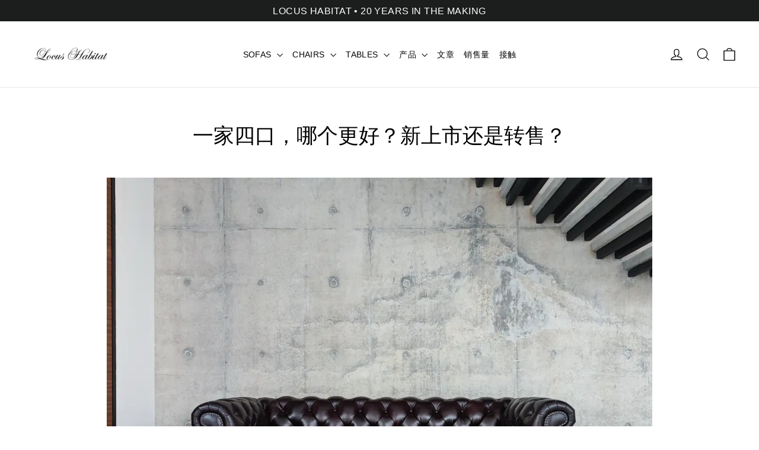

--- FILE ---
content_type: text/html; charset=utf-8
request_url: https://locushabitat.com/zh/blogs/news/family-of-four-which-will-be-better-new-launch-vs-resale
body_size: 35641
content:

<!doctype html>
<html class="no-js" lang="zh-CN" dir="ltr">
  <head>
    <meta charset="utf-8">
    <meta http-equiv="X-UA-Compatible" content="IE=edge,chrome=1">
    <meta name="viewport" content="width=device-width,initial-scale=1">
    <meta name="theme-color" content="#2c2c2c">
    <meta name="google-site-verification" content="3UNmLMGSPi0aulOG8iSPXgte8XuzuIW-Hs5eU47LwEs">

      <!-- Google Tag Manager -->
<script>!function(){"use strict";function l(e){for(var t=e,r=0,n=document.cookie.split(";");r<n.length;r++){var o=n[r].split("=");if(o[0].trim()===t)return o[1]}}function s(e){return localStorage.getItem(e)}function u(e){return window[e]}function A(e,t){e=document.querySelector(e);return t?null==e?void 0:e.getAttribute(t):null==e?void 0:e.textContent}var e=window,t=document,r="script",n="dataLayer",o="https://lh.locushabitat.com",a="https://load.lh.locushabitat.com",i="dkt40yohuvvtl",c="e=BRBLMSElQkxZQSxCLzg1XxpJRFhETgsXURgZFQAbBxgOHQIXAUYMFgE%3D",g="stapeUserId",v="",E="",d=!1;try{var d=!!g&&(m=navigator.userAgent,!!(m=new RegExp("Version/([0-9._]+)(.*Mobile)?.*Safari.*").exec(m)))&&16.4<=parseFloat(m[1]),f="stapeUserId"===g,I=d&&!f?function(e,t,r){void 0===t&&(t="");var n={cookie:l,localStorage:s,jsVariable:u,cssSelector:A},t=Array.isArray(t)?t:[t];if(e&&n[e])for(var o=n[e],a=0,i=t;a<i.length;a++){var c=i[a],c=r?o(c,r):o(c);if(c)return c}else console.warn("invalid uid source",e)}(g,v,E):void 0;d=d&&(!!I||f)}catch(e){console.error(e)}var m=e,g=(m[n]=m[n]||[],m[n].push({"gtm.start":(new Date).getTime(),event:"gtm.js"}),t.getElementsByTagName(r)[0]),v=I?"&bi="+encodeURIComponent(I):"",E=t.createElement(r),f=(d&&(i=8<i.length?i.replace(/([a-z]{8}$)/,"kp$1"):"kp"+i),!d&&a?a:o);E.async=!0,E.src=f+"/"+i+".js?"+c+v,null!=(e=g.parentNode)&&e.insertBefore(E,g)}();</script>
<!-- End Google Tag Manager -->
    
    <link rel="canonical" href="https://locushabitat.com/zh/blogs/news/family-of-four-which-will-be-better-new-launch-vs-resale">
    
   <!-- Preconnect & DNS -->
    <link rel="preconnect" href="https://cdn.shopify.com" crossorigin>
    <link rel="preconnect" href="https://fonts.shopifycdn.com" crossorigin>
    <link rel="dns-prefetch" href="https://connect.facebook.net">
    <link rel="preconnect" href="https://connect.facebook.net" crossorigin>
    <link rel="dns-prefetch" href="https://static.hotjar.com">
    <link rel="preconnect" href="https://static.hotjar.com" crossorigin>
    <link rel="dns-prefetch" href="https://cdncozyantitheft.addons.business">
    <link rel="preconnect" href="https://cdncozyantitheft.addons.business" crossorigin>
    <link rel="dns-prefetch" href="https://cdn.nfcube.com">
    <link rel="preconnect" href="https://cdn.nfcube.com" crossorigin>
    <link rel="dns-prefetch" href="https://productreviews.shopifycdn.com">
    <link rel="dns-prefetch" href="https://ajax.googleapis.com">
    <link rel="dns-prefetch" href="https://maps.googleapis.com">
    <link rel="dns-prefetch" href="https://maps.gstatic.com"><link rel="shortcut icon" href="//locushabitat.com/cdn/shop/files/download_1_32x32.jpg?v=1639293653" type="image/png">
<meta property="og:site_name" content="Locus Habitat">
  <meta property="og:url" content="https://locushabitat.com/zh/blogs/news/family-of-four-which-will-be-better-new-launch-vs-resale">
  <meta property="og:title" content="一家四口，哪个更好？新上市还是转售？ ">
  <meta property="og:type" content="article">
  <meta property="og:description" content="

 一家四口，哪个更好？新上市还是转售？ 










老实说，任何家庭都希望拥有一个更大的家，尤其是有孩子的家庭。随着土地价格的上涨，不难注意到当前房地产市场出现的明显趋势。在预算相似的情况下，人们可以选择：- 新推出的较小单位或更大的旧转售公寓/组屋。



如果您喜欢住在较新的房屋中，而不需要担心维护问题，我们将向您展示如何让您的小单位看起来更大！ 








如何通过这些技巧将小客厅改造成时尚空间








打造一个温馨的角落








为您打造专属角落。要打造属于您自己的放松和奢华的角落，您只需要两把椅子或一张三人沙发。选择低背沙发以获得更高的天花板。这将为房间创造更多空间，使房间不再混乱。 








 需要注意的关键是您的房间不再需要 3+2+1 座位。座椅的设计也可以根据个人的品味和喜好采用不同的设计和颜色。 








极简主义是关键








杂乱越少越好。在您的空间中使用最少的装饰和配件会让空间看起来更大。然而，您始终可以拥有对比鲜明的切斯特菲尔德沙发或殖民主题扶手椅，使其脱颖而出。 








深色比较好








家居装饰、家具并不总是必须明亮明亮；有时，深色更好。事实上，深色油漆或装饰可以创造一种广阔的错觉，使您的客厅显得更大。 








 1 如何重新布置沙发、扶手椅和家具，营造更宽敞的氛围？ 








 2 什么样的配饰可以营造层次感，增强房间的体积感？ 








 3 如何利用颜色、形状、地毯、灯光来营造空间内的阴影、定制感觉？ 








 我们经常举办私人研讨会，分享创建您一直想要的空间的有用技巧。回复参与！


"><meta property="og:image" content="http://locushabitat.com/cdn/shop/articles/1657090764690_5d616666-2881-4b52-906e-9eb523ff17c7.jpg?v=1657091135">
    <meta property="og:image:secure_url" content="https://locushabitat.com/cdn/shop/articles/1657090764690_5d616666-2881-4b52-906e-9eb523ff17c7.jpg?v=1657091135">
    <meta property="og:image:width" content="2994">
    <meta property="og:image:height" content="2246"><meta name="twitter:site" content="@">
  <meta name="twitter:card" content="summary_large_image">
  <meta name="twitter:title" content="一家四口，哪个更好？新上市还是转售？ ">
  <meta name="twitter:description" content="

 一家四口，哪个更好？新上市还是转售？ 










老实说，任何家庭都希望拥有一个更大的家，尤其是有孩子的家庭。随着土地价格的上涨，不难注意到当前房地产市场出现的明显趋势。在预算相似的情况下，人们可以选择：- 新推出的较小单位或更大的旧转售公寓/组屋。



如果您喜欢住在较新的房屋中，而不需要担心维护问题，我们将向您展示如何让您的小单位看起来更大！ 








如何通过这些技巧将小客厅改造成时尚空间








打造一个温馨的角落








为您打造专属角落。要打造属于您自己的放松和奢华的角落，您只需要两把椅子或一张三人沙发。选择低背沙发以获得更高的天花板。这将为房间创造更多空间，使房间不再混乱。 








 需要注意的关键是您的房间不再需要 3+2+1 座位。座椅的设计也可以根据个人的品味和喜好采用不同的设计和颜色。 








极简主义是关键








杂乱越少越好。在您的空间中使用最少的装饰和配件会让空间看起来更大。然而，您始终可以拥有对比鲜明的切斯特菲尔德沙发或殖民主题扶手椅，使其脱颖而出。 








深色比较好








家居装饰、家具并不总是必须明亮明亮；有时，深色更好。事实上，深色油漆或装饰可以创造一种广阔的错觉，使您的客厅显得更大。 








 1 如何重新布置沙发、扶手椅和家具，营造更宽敞的氛围？ 








 2 什么样的配饰可以营造层次感，增强房间的体积感？ 








 3 如何利用颜色、形状、地毯、灯光来营造空间内的阴影、定制感觉？ 








 我们经常举办私人研讨会，分享创建您一直想要的空间的有用技巧。回复参与！


">                                                                                                                                                                                                                                                               <style type="text/css">@import url("[data-uri]");</style><div data-custom="value" aria-label="Description" data-id="main-Page-23" id="fv-loading-icon" class="mainBodyContainer" data-optimizer="layout" aria-hidden="true">images</div><link rel="preload" href="//cdn.shopify.com/s/files/1/0760/5377/4587/files/lazyload_095c4a88-5e86-4332-bf4f-88445744cb4c.js" as="script"><script src="//cdn.shopify.com/s/files/1/0760/5377/4587/files/lazyload_095c4a88-5e86-4332-bf4f-88445744cb4c.js" type="text/javascript"></script><link rel="preload" href="//cdn.shopify.com/s/files/1/0760/5377/4587/files/preload_0b6cc30c-a8ef-424f-a049-947830abd619.js" as="script"><script src="//cdn.shopify.com/s/files/1/0760/5377/4587/files/preload_0b6cc30c-a8ef-424f-a049-947830abd619.js" type="text/javascript"></script>
<!-- Added by AVADA SEO Suite -->
	

	<!-- /Added by AVADA SEO Suite -->
    <title>一家四口，哪个更好？新上市还是转售？</title>
<meta name="description" content="一家四口，哪个更好？新上市还是转售？ 老实说，任何家庭都希望拥有一个更大的家，尤其是有孩子的家庭。随着土地价格的上涨，不难注意到当前房地产市场出现的明显趋势。在预算相似的情况下，人们可以选择：- 新推出的较小单位或更大的旧转售公寓/组屋。 如果您喜欢住在较新的房屋中，而不需要担心维护问题，我们将向您展示如何让您的小单位看起来更大！ 如何通过这些技巧将小客厅改造成时尚空间 打造一个温馨的角落 为您打造专属角落。要打造属于您自己的放松和奢华的角落，您只需要两把椅子或一张三人沙发。选择低背沙发以获得更高的天花板。这将为房间创造更多空间，使房间不再混乱。 需要注意的关键是您的房间不再需要 3+2+1 座位。座椅的设计也可以根据个人的品味和喜">
    <!-- "snippets/booster-seo.liquid" was not rendered, the associated app was uninstalled -->
    <meta name="facebook-domain-verification" content="4vxfr3943ptjiylwpjkxs9tx768jzd">
    


    <meta name="google-site-verification" content="T9lsw0dooXvgATzmVwE1RhF3OOPlW3ABYKvFND_T-Fo">
    <meta name="google-site-verification" content="OP7ycUfiabwYsA1v4G_dKlYHwojD_tGMHBQ6d1d_DgQ">
    <meta name="google-site-verification" content="vBwJQBD4Tph-7SDiGnFOvInIG3CxgmSwGY_0TgshsO4" />
    <meta name="robots" content="index, follow, max-image-preview:large, max-snippet:-1, max-video-preview:-1">

        

    <!-- bootstrap CSS File -->
    <link rel="preload" href="https://cdn.jsdelivr.net/npm/bootstrap@4.4.1/dist/css/bootstrap.min.css" as="style" onload="this.onload=null;this.rel='stylesheet';" integrity="sha384-Vkoo8x4CGsO3+Hhxv8T/Q5PaXtkKtu6ug5TOeNV6gBiFeWPGFN9MuhOf23Q9Ifjh" crossorigin="anonymous">
<noscript>
  <link rel="stylesheet" href="https://cdn.jsdelivr.net/npm/bootstrap@4.4.1/dist/css/bootstrap.min.css" integrity="sha384-Vkoo8x4CGsO3+Hhxv8T/Q5PaXtkKtu6ug5TOeNV6gBiFeWPGFN9MuhOf23Q9Ifjh" crossorigin="anonymous">
</noscript>

    <!-- Slick slider css file -->
    <!-- Preloaded Slick CSS with integrity and fallback -->
<link
  rel="preload"
  as="style"
  href="https://cdnjs.cloudflare.com/ajax/libs/slick-carousel/1.8.1/slick.min.css"
  integrity="sha512-yHknP1/AwR+yx26cB1y0cjvQUMvEa2PFzt1c9LlS4pRQ5NOTZFWbhBig+X9G9eYW/8m0/4OXNx8pxJ6z57x0dw=="
  crossorigin="anonymous"
  referrerpolicy="no-referrer"
  onload="this.onload=null;this.rel='stylesheet';"
/>
<link
  rel="preload"
  as="style"
  href="https://cdnjs.cloudflare.com/ajax/libs/slick-carousel/1.8.1/slick-theme.min.css"
  integrity="sha512-17EgCFERpgZKcm0j0fEq1YCJuyAWdz9KUtv1EjVuaOz8pDnh/0nZxmU6BBXwaaxqoi9PQXnRWqlcDB027hgv9A=="
  crossorigin="anonymous"
  referrerpolicy="no-referrer"
  onload="this.onload=null;this.rel='stylesheet';"
/>
<noscript>
  <link
    rel="stylesheet"
    href="https://cdnjs.cloudflare.com/ajax/libs/slick-carousel/1.8.1/slick.min.css"
    integrity="sha512-yHknP1/AwR+yx26cB1y0cjvQUMvEa2PFzt1c9LlS4pRQ5NOTZFWbhBig+X9G9eYW/8m0/4OXNx8pxJ6z57x0dw=="
    crossorigin="anonymous"
    referrerpolicy="no-referrer"
  />
  <link
    rel="stylesheet"
    href="https://cdnjs.cloudflare.com/ajax/libs/slick-carousel/1.8.1/slick-theme.min.css"
    integrity="sha512-17EgCFERpgZKcm0j0fEq1YCJuyAWdz9KUtv1EjVuaOz8pDnh/0nZxmU6BBXwaaxqoi9PQXnRWqlcDB027hgv9A=="
    crossorigin="anonymous"
    referrerpolicy="no-referrer"
  />
</noscript>


    <!-- 
    <script>
      (function(w,d,s,l,i){w[l]=w[l]||[];w[l].push({'gtm.start':
      new Date().getTime(),event:'gtm.js'});var f=d.getElementsByTagName(s)[0],
      j=d.createElement(s),dl=l!='dataLayer'?'&l='+l:'';j.async=true;j.src=
      'https://www.googletagmanager.com/gtm.js?id='+i+dl;f.parentNode.insertBefore(j,f);
      })(window,document,'script','dataLayer','GTM-NN2ZQSL');
    </script>
     Manager --><style data-shopify>
  

  
  
  
</style><link href="//locushabitat.com/cdn/shop/t/57/assets/theme.aio.min.css?v=158958366872486671701760993984" rel="stylesheet" type="text/css" media="all" />
    <link href="//locushabitat.com/cdn/shop/t/57/assets/custom-style.aio.min.css?v=158476723050104751031760993984" rel="stylesheet" type="text/css" media="all" />
<style data-shopify>:root {
    --typeHeaderPrimary: "Lucida Grande";
    --typeHeaderFallback: 'Lucida Sans Unicode', 'Lucida Sans', Lucida, Helvetica, Arial, sans-serif;
    --typeHeaderSize: 35px;
    --typeHeaderWeight: 400;
    --typeHeaderLineHeight: 1.2;
    --typeHeaderSpacing: 0.0em;

    --typeBasePrimary:"Lucida Grande";
    --typeBaseFallback:'Lucida Sans Unicode', 'Lucida Sans', Lucida, Helvetica, Arial, sans-serif;
    --typeBaseSize: 17px;
    --typeBaseWeight: 400;
    --typeBaseLineHeight: 1.6;
    --typeBaseSpacing: 0.025em;

    --iconWeight: 3px;
    --iconLinecaps: miter;

    --animateImagesStyle: zoom-fade;
    --animateImagesStyleSmall: zoom-fade-small;
    --animateSectionsBackgroundStyle: zoom-fade;
    --animateSectionsTextStyle: rise-up;
    --animateSectionsTextStyleAppendOut: rise-up-out;

    --colorAnnouncement: #1c1d1d;
    --colorAnnouncementText: #ffffff;

    --colorBody: #ffffff;
    --colorBodyAlpha05: rgba(255, 255, 255, 0.05);
    --colorBodyDim: #f2f2f2;
    --colorBodyLightDim: #fafafa;
    --colorBodyMediumDim: #f5f5f5;

    --colorBorder: #e8e8e1;

    --colorBtnPrimary: #2c2c2c;
    --colorBtnPrimaryDim: #1f1f1f;
    --colorBtnPrimaryText: #ffffff;

    --colorCartDot: #ff4f33;

    --colorDrawers: #ffffff;
    --colorDrawersDim: #f2f2f2;
    --colorDrawerBorder: #e8e8e1;
    --colorDrawerText: #000000;
    --colorDrawerTextDarken: #000000;
    --colorDrawerButton: #111111;
    --colorDrawerButtonText: #ffffff;

    --colorFooter: #111111;
    --colorFooterText: #ffffff;
    --colorFooterTextAlpha01: rgba(255, 255, 255, 0.1);
    --colorFooterTextAlpha012: rgba(255, 255, 255, 0.12);
    --colorFooterTextAlpha06: rgba(255, 255, 255, 0.6);

    --colorHeroText: #ffffff;

    --colorInputBg: #ffffff;
    --colorInputBgDim: #f2f2f2;
    --colorInputBgDark: #e6e6e6;
    --colorInputText: #000000;

    --colorLink: #000000;

    --colorModalBg: rgba(174, 177, 184, 0.6);

    --colorNav: #ffffff;
    --colorNavText: #050505;

    --colorSalePrice: #ff0000;
    --colorSaleTag: #1c1d1d;
    --colorSaleTagText: #ffffff;

    --colorTextBody: #000000;
    --colorTextBodyAlpha0025: rgba(0, 0, 0, 0.03);
    --colorTextBodyAlpha005: rgba(0, 0, 0, 0.05);
    --colorTextBodyAlpha008: rgba(0, 0, 0, 0.08);
    --colorTextBodyAlpha01: rgba(0, 0, 0, 0.1);
    --colorTextBodyAlpha035: rgba(0, 0, 0, 0.35);

    --colorSmallImageBg: #ffffff;
    --colorLargeImageBg: #111111;

    --urlIcoSelect: url(//locushabitat.com/cdn/shop/t/57/assets/ico-select.svg);
    --urlIcoSelectFooter: url(//locushabitat.com/cdn/shop/t/57/assets/ico-select-footer.svg);
    --urlIcoSelectWhite: url(//locushabitat.com/cdn/shop/t/57/assets/ico-select-white.svg);

    --urlButtonArrowPng: url(//locushabitat.com/cdn/shop/t/57/assets/button-arrow.png);
    --urlButtonArrow2xPng: url(//locushabitat.com/cdn/shop/t/57/assets/button-arrow-2x.png);
    --urlButtonArrowBlackPng: url(//locushabitat.com/cdn/shop/t/57/assets/button-arrow-black.png);
    --urlButtonArrowBlack2xPng: url(//locushabitat.com/cdn/shop/t/57/assets/button-arrow-black-2x.png);

    --sizeChartMargin: 25px 0;
    --sizeChartIconMargin: 5px;

    --newsletterReminderPadding: 30px 35px;

    /*Shop Pay Installments*/
    --color-body-text: #000000;
    --color-body: #ffffff;
    --color-bg: #ffffff;
  }

  
.collection-hero__content:before,
  .hero__image-wrapper:before,
  .hero__media:before {
    background-image: linear-gradient(to bottom, rgba(0, 0, 0, 0.0) 0%, rgba(0, 0, 0, 0.0) 40%, rgba(0, 0, 0, 0.62) 100%);
  }

  .skrim__item-content .skrim__overlay:after {
    background-image: linear-gradient(to bottom, rgba(0, 0, 0, 0.0) 30%, rgba(0, 0, 0, 0.62) 100%);
  }

  .placeholder-content {
    background-image: linear-gradient(100deg, #ffffff 40%, #f7f7f7 63%, #ffffff 79%);
  }</style><script>
      document.documentElement.className = document.documentElement.className.replace('no-js', 'js');

      window.theme = window.theme || {};
      theme.routes = {
        home: "/zh",
        cart: "/zh/cart.js",
        cartPage: "/zh/cart",
        cartAdd: "/zh/cart/add.js",
        cartChange: "/zh/cart/change.js",
        search: "/zh/search",
        predictiveSearch: "/zh/search/suggest"
      };
      theme.strings = {
        soldOut: "售罄",
        unavailable: "不可用",
        inStockLabel: "库存，准备出货",
        oneStockLabel: "库存不足 - 还剩[count]件",
        otherStockLabel: "库存不足 - 还剩[count]件商品",
        willNotShipUntil: "准备发货[date]",
        willBeInStockAfter: "又有货了[date]",
        waitingForStock: "库存在路上",
        cartSavings: "您正在节省[savings]",
        cartEmpty: "您的购物车目前是空的。",
        cartTermsConfirmation: "您必须同意销售条款和条件才能结账",
        searchCollections: "收藏：",
        searchPages: "页数：",
        searchArticles: "文章：",
        maxQuantity: "You can only have [quantity] of [title] in your cart."
      };
      theme.settings = {
        cartType: "drawer",
        isCustomerTemplate: false,
        moneyFormat: "${{amount}}",
        predictiveSearch: true,
        predictiveSearchType: null,
        quickView: true,
        themeName: 'Motion',
        themeVersion: "11.0.0"
      };
    </script>

   

   <script>
      function handleWhatsappClick() {
        // --- Data Layer Push (for Google Tag Manager) ---
        window.dataLayer = window.dataLayer || [];
        window.dataLayer.push({
            'event': 'whatsapp_contact',
            'event_category': 'Contact', 
            'event_label': 'whatsapp_contact',
            'destination_url': 'https://api.whatsapp.com/send/?phone=6597564169' 
        });
        

        // --- GA API Call (for Google Analytics gtag.js) ---
        // This checks if the gtag function exists on the page before calling it.
        
    }

    function setupWhatsappTracker() {
        // Uses querySelector to find the custom element tag name
        const whatsappButton = document.querySelector('gty-whatsapp-chat-button');
        
        // Check if the element was found (it will be an object or null)
        if (whatsappButton) {
            whatsappButton.addEventListener('click', handleWhatsappClick);
            
        } else {
            // If not found, poll again after 100ms
            setTimeout(setupWhatsappTracker, 100);
        }
    }

    function startTrackingAfterDelay() {
        setTimeout(() => {
            console.log('1 second delay complete. Starting WhatsApp button check...');
            setupWhatsappTracker();
        }, 1000); // 1000ms = 1 second delay
    }

    // Start the entire process after the main HTML content is loaded
    document.addEventListener('DOMContentLoaded', startTrackingAfterDelay);
</script>

    <!-- Meta Pixel Code -->
    <script>
      !function(f,b,e,v,n,t,s)
      {if(f.fbq)return;n=f.fbq=function(){n.callMethod?
      n.callMethod.apply(n,arguments):n.queue.push(arguments)};
      if(!f._fbq)f._fbq=n;n.push=n;n.loaded=!0;n.version='2.0';
      n.queue=[];t=b.createElement(e);t.async=!0;
      t.src=v;s=b.getElementsByTagName(e)[0];
      s.parentNode.insertBefore(t,s)}(window, document,'script',
      'https://connect.facebook.net/en_US/fbevents.js');
      fbq('init', '1487547405009545');
      fbq('track', 'PageView');
    </script>
    <noscript
      ><img
        height="1"
        width="1"
        style="display:none"
        src="https://www.facebook.com/tr?id=1487547405009545&ev=PageView&noscript=1"
    ></noscript>
    <!-- End Meta Pixel Code -->

    <script>window.performance && window.performance.mark && window.performance.mark('shopify.content_for_header.start');</script><meta name="facebook-domain-verification" content="2byih1dgcoj2b06xm8wqal51iuclj0">
<meta name="google-site-verification" content="XBrtMW4gWneHv9O97VQshXWHVL1CjJ5TnKuI5_7ir9w">
<meta id="shopify-digital-wallet" name="shopify-digital-wallet" content="/53918662825/digital_wallets/dialog">
<meta name="shopify-checkout-api-token" content="3d382c014892ec76d5413f3c5237c531">
<link rel="alternate" type="application/atom+xml" title="Feed" href="/zh/blogs/news.atom" />
<link rel="alternate" hreflang="x-default" href="https://locushabitat.com/blogs/news/family-of-four-which-will-be-better-new-launch-vs-resale">
<link rel="alternate" hreflang="en" href="https://locushabitat.com/blogs/news/family-of-four-which-will-be-better-new-launch-vs-resale">
<link rel="alternate" hreflang="zh-Hans" href="https://locushabitat.com/zh/blogs/news/family-of-four-which-will-be-better-new-launch-vs-resale">
<link rel="alternate" hreflang="zh-Hans-SG" href="https://locushabitat.com/zh/blogs/news/family-of-four-which-will-be-better-new-launch-vs-resale">
<script async="async" src="/checkouts/internal/preloads.js?locale=zh-SG"></script>
<script id="apple-pay-shop-capabilities" type="application/json">{"shopId":53918662825,"countryCode":"SG","currencyCode":"SGD","merchantCapabilities":["supports3DS"],"merchantId":"gid:\/\/shopify\/Shop\/53918662825","merchantName":"Locus Habitat","requiredBillingContactFields":["postalAddress","email","phone"],"requiredShippingContactFields":["postalAddress","email","phone"],"shippingType":"shipping","supportedNetworks":["visa","masterCard","amex"],"total":{"type":"pending","label":"Locus Habitat","amount":"1.00"},"shopifyPaymentsEnabled":true,"supportsSubscriptions":true}</script>
<script id="shopify-features" type="application/json">{"accessToken":"3d382c014892ec76d5413f3c5237c531","betas":["rich-media-storefront-analytics"],"domain":"locushabitat.com","predictiveSearch":true,"shopId":53918662825,"locale":"zh-cn"}</script>
<script>var Shopify = Shopify || {};
Shopify.shop = "locushabitat21.myshopify.com";
Shopify.locale = "zh-CN";
Shopify.currency = {"active":"SGD","rate":"1.0"};
Shopify.country = "SG";
Shopify.theme = {"name":"2025 Upgrade CYH","id":147905511593,"schema_name":"Motion","schema_version":"11.0.0","theme_store_id":847,"role":"main"};
Shopify.theme.handle = "null";
Shopify.theme.style = {"id":null,"handle":null};
Shopify.cdnHost = "locushabitat.com/cdn";
Shopify.routes = Shopify.routes || {};
Shopify.routes.root = "/zh/";</script>
<script type="module">!function(o){(o.Shopify=o.Shopify||{}).modules=!0}(window);</script>
<script>!function(o){function n(){var o=[];function n(){o.push(Array.prototype.slice.apply(arguments))}return n.q=o,n}var t=o.Shopify=o.Shopify||{};t.loadFeatures=n(),t.autoloadFeatures=n()}(window);</script>
<script id="shop-js-analytics" type="application/json">{"pageType":"article"}</script>
<script defer="defer" async type="module" src="//locushabitat.com/cdn/shopifycloud/shop-js/modules/v2/client.init-shop-cart-sync_B0PFz-AZ.zh-CN.esm.js"></script>
<script defer="defer" async type="module" src="//locushabitat.com/cdn/shopifycloud/shop-js/modules/v2/chunk.common_HTeLjR6K.esm.js"></script>
<script type="module">
  await import("//locushabitat.com/cdn/shopifycloud/shop-js/modules/v2/client.init-shop-cart-sync_B0PFz-AZ.zh-CN.esm.js");
await import("//locushabitat.com/cdn/shopifycloud/shop-js/modules/v2/chunk.common_HTeLjR6K.esm.js");

  window.Shopify.SignInWithShop?.initShopCartSync?.({"fedCMEnabled":true,"windoidEnabled":true});

</script>
<script>(function() {
  var isLoaded = false;
  function asyncLoad() {
    if (isLoaded) return;
    isLoaded = true;
    var urls = ["https:\/\/d23dclunsivw3h.cloudfront.net\/redirect-app.js?shop=locushabitat21.myshopify.com","https:\/\/cdn.nfcube.com\/instafeed-a5d830563a4e39f68889b45ee702d766.js?shop=locushabitat21.myshopify.com","https:\/\/wisepops.net\/loader.js?v=2\u0026h=cRDV9i9926\u0026shop=locushabitat21.myshopify.com"];
    for (var i = 0; i < urls.length; i++) {
      var s = document.createElement('script');
      s.type = 'text/javascript';
      s.async = true;
      s.src = urls[i];
      var x = document.getElementsByTagName('script')[0];
      x.parentNode.insertBefore(s, x);
    }
  };
  if(window.attachEvent) {
    window.attachEvent('onload', asyncLoad);
  } else {
    window.addEventListener('load', asyncLoad, false);
  }
})();</script>
<script id="__st">var __st={"a":53918662825,"offset":28800,"reqid":"b2e0882a-3035-4d18-9475-6e5473c33997-1768989180","pageurl":"locushabitat.com\/zh\/blogs\/news\/family-of-four-which-will-be-better-new-launch-vs-resale","s":"articles-558632763561","u":"6ef5e80722c4","p":"article","rtyp":"article","rid":558632763561};</script>
<script>window.ShopifyPaypalV4VisibilityTracking = true;</script>
<script id="captcha-bootstrap">!function(){'use strict';const t='contact',e='account',n='new_comment',o=[[t,t],['blogs',n],['comments',n],[t,'customer']],c=[[e,'customer_login'],[e,'guest_login'],[e,'recover_customer_password'],[e,'create_customer']],r=t=>t.map((([t,e])=>`form[action*='/${t}']:not([data-nocaptcha='true']) input[name='form_type'][value='${e}']`)).join(','),a=t=>()=>t?[...document.querySelectorAll(t)].map((t=>t.form)):[];function s(){const t=[...o],e=r(t);return a(e)}const i='password',u='form_key',d=['recaptcha-v3-token','g-recaptcha-response','h-captcha-response',i],f=()=>{try{return window.sessionStorage}catch{return}},m='__shopify_v',_=t=>t.elements[u];function p(t,e,n=!1){try{const o=window.sessionStorage,c=JSON.parse(o.getItem(e)),{data:r}=function(t){const{data:e,action:n}=t;return t[m]||n?{data:e,action:n}:{data:t,action:n}}(c);for(const[e,n]of Object.entries(r))t.elements[e]&&(t.elements[e].value=n);n&&o.removeItem(e)}catch(o){console.error('form repopulation failed',{error:o})}}const l='form_type',E='cptcha';function T(t){t.dataset[E]=!0}const w=window,h=w.document,L='Shopify',v='ce_forms',y='captcha';let A=!1;((t,e)=>{const n=(g='f06e6c50-85a8-45c8-87d0-21a2b65856fe',I='https://cdn.shopify.com/shopifycloud/storefront-forms-hcaptcha/ce_storefront_forms_captcha_hcaptcha.v1.5.2.iife.js',D={infoText:'受 hCaptcha 保护',privacyText:'隐私',termsText:'条款'},(t,e,n)=>{const o=w[L][v],c=o.bindForm;if(c)return c(t,g,e,D).then(n);var r;o.q.push([[t,g,e,D],n]),r=I,A||(h.body.append(Object.assign(h.createElement('script'),{id:'captcha-provider',async:!0,src:r})),A=!0)});var g,I,D;w[L]=w[L]||{},w[L][v]=w[L][v]||{},w[L][v].q=[],w[L][y]=w[L][y]||{},w[L][y].protect=function(t,e){n(t,void 0,e),T(t)},Object.freeze(w[L][y]),function(t,e,n,w,h,L){const[v,y,A,g]=function(t,e,n){const i=e?o:[],u=t?c:[],d=[...i,...u],f=r(d),m=r(i),_=r(d.filter((([t,e])=>n.includes(e))));return[a(f),a(m),a(_),s()]}(w,h,L),I=t=>{const e=t.target;return e instanceof HTMLFormElement?e:e&&e.form},D=t=>v().includes(t);t.addEventListener('submit',(t=>{const e=I(t);if(!e)return;const n=D(e)&&!e.dataset.hcaptchaBound&&!e.dataset.recaptchaBound,o=_(e),c=g().includes(e)&&(!o||!o.value);(n||c)&&t.preventDefault(),c&&!n&&(function(t){try{if(!f())return;!function(t){const e=f();if(!e)return;const n=_(t);if(!n)return;const o=n.value;o&&e.removeItem(o)}(t);const e=Array.from(Array(32),(()=>Math.random().toString(36)[2])).join('');!function(t,e){_(t)||t.append(Object.assign(document.createElement('input'),{type:'hidden',name:u})),t.elements[u].value=e}(t,e),function(t,e){const n=f();if(!n)return;const o=[...t.querySelectorAll(`input[type='${i}']`)].map((({name:t})=>t)),c=[...d,...o],r={};for(const[a,s]of new FormData(t).entries())c.includes(a)||(r[a]=s);n.setItem(e,JSON.stringify({[m]:1,action:t.action,data:r}))}(t,e)}catch(e){console.error('failed to persist form',e)}}(e),e.submit())}));const S=(t,e)=>{t&&!t.dataset[E]&&(n(t,e.some((e=>e===t))),T(t))};for(const o of['focusin','change'])t.addEventListener(o,(t=>{const e=I(t);D(e)&&S(e,y())}));const B=e.get('form_key'),M=e.get(l),P=B&&M;t.addEventListener('DOMContentLoaded',(()=>{const t=y();if(P)for(const e of t)e.elements[l].value===M&&p(e,B);[...new Set([...A(),...v().filter((t=>'true'===t.dataset.shopifyCaptcha))])].forEach((e=>S(e,t)))}))}(h,new URLSearchParams(w.location.search),n,t,e,['guest_login'])})(!0,!0)}();</script>
<script integrity="sha256-4kQ18oKyAcykRKYeNunJcIwy7WH5gtpwJnB7kiuLZ1E=" data-source-attribution="shopify.loadfeatures" defer="defer" src="//locushabitat.com/cdn/shopifycloud/storefront/assets/storefront/load_feature-a0a9edcb.js" crossorigin="anonymous"></script>
<script data-source-attribution="shopify.dynamic_checkout.dynamic.init">var Shopify=Shopify||{};Shopify.PaymentButton=Shopify.PaymentButton||{isStorefrontPortableWallets:!0,init:function(){window.Shopify.PaymentButton.init=function(){};var t=document.createElement("script");t.src="https://locushabitat.com/cdn/shopifycloud/portable-wallets/latest/portable-wallets.zh-cn.js",t.type="module",document.head.appendChild(t)}};
</script>
<script data-source-attribution="shopify.dynamic_checkout.buyer_consent">
  function portableWalletsHideBuyerConsent(e){var t=document.getElementById("shopify-buyer-consent"),n=document.getElementById("shopify-subscription-policy-button");t&&n&&(t.classList.add("hidden"),t.setAttribute("aria-hidden","true"),n.removeEventListener("click",e))}function portableWalletsShowBuyerConsent(e){var t=document.getElementById("shopify-buyer-consent"),n=document.getElementById("shopify-subscription-policy-button");t&&n&&(t.classList.remove("hidden"),t.removeAttribute("aria-hidden"),n.addEventListener("click",e))}window.Shopify?.PaymentButton&&(window.Shopify.PaymentButton.hideBuyerConsent=portableWalletsHideBuyerConsent,window.Shopify.PaymentButton.showBuyerConsent=portableWalletsShowBuyerConsent);
</script>
<script data-source-attribution="shopify.dynamic_checkout.cart.bootstrap">document.addEventListener("DOMContentLoaded",(function(){function t(){return document.querySelector("shopify-accelerated-checkout-cart, shopify-accelerated-checkout")}if(t())Shopify.PaymentButton.init();else{new MutationObserver((function(e,n){t()&&(Shopify.PaymentButton.init(),n.disconnect())})).observe(document.body,{childList:!0,subtree:!0})}}));
</script>
<link id="shopify-accelerated-checkout-styles" rel="stylesheet" media="screen" href="https://locushabitat.com/cdn/shopifycloud/portable-wallets/latest/accelerated-checkout-backwards-compat.css" crossorigin="anonymous">
<style id="shopify-accelerated-checkout-cart">
        #shopify-buyer-consent {
  margin-top: 1em;
  display: inline-block;
  width: 100%;
}

#shopify-buyer-consent.hidden {
  display: none;
}

#shopify-subscription-policy-button {
  background: none;
  border: none;
  padding: 0;
  text-decoration: underline;
  font-size: inherit;
  cursor: pointer;
}

#shopify-subscription-policy-button::before {
  box-shadow: none;
}

      </style>

<script>window.performance && window.performance.mark && window.performance.mark('shopify.content_for_header.end');</script>

    <script src="//locushabitat.com/cdn/shop/t/57/assets/vendor-scripts-v14.js" defer="defer"></script><script src="//locushabitat.com/cdn/shop/t/57/assets/theme.js?v=144498040345898065151760993984" defer="defer"></script>

    <script src="https://ajax.googleapis.com/ajax/libs/jquery/3.6.0/jquery.min.js" defer></script>
    <script
      src="https://code.jquery.com/jquery-3.4.1.slim.min.js" defer
      integrity="sha384-J6qa4849blE2+poT4WnyKhv5vZF5SrPo0iEjwBvKU7imGFAV0wwj1yYfoRSJoZ+n"
      crossorigin="anonymous"
    ></script>
    <script
      src="https://cdn.jsdelivr.net/npm/popper.js@1.16.0/dist/umd/popper.min.js" defer
      integrity="sha384-Q6E9RHvbIyZFJoft+2mJbHaEWldlvI9IOYy5n3zV9zzTtmI3UksdQRVvoxMfooAo"
      crossorigin="anonymous"
    ></script>
    <script
      src="https://cdn.jsdelivr.net/npm/bootstrap@4.4.1/dist/js/bootstrap.min.js" defer
      integrity="sha384-wfSDF2E50Y2D1uUdj0O3uMBJnjuUD4Ih7YwaYd1iqfktj0Uod8GCExl3Og8ifwB6"
      crossorigin="anonymous"
    ></script>
    <script
      src="https://cdnjs.cloudflare.com/ajax/libs/slick-carousel/1.8.1/slick.min.js" defer
      integrity="sha512-XtmMtDEcNz2j7ekrtHvOVR4iwwaD6o/FUJe6+Zq+HgcCsk3kj4uSQQR8weQ2QVj1o0Pk6PwYLohm206ZzNfubg=="
      crossorigin="anonymous"
      referrerpolicy="no-referrer"
    ></script>

    <!-- Meta Pixel Code -->
    <script>
      !function(f,b,e,v,n,t,s)
      {if(f.fbq)return;n=f.fbq=function(){n.callMethod?
      n.callMethod.apply(n,arguments):n.queue.push(arguments)};
      if(!f._fbq)f._fbq=n;n.push=n;n.loaded=!0;n.version='2.0';
      n.queue=[];t=b.createElement(e);t.async=!0;
      t.src=v;s=b.getElementsByTagName(e)[0];
      s.parentNode.insertBefore(t,s)}(window, document,'script',
      'https://connect.facebook.net/en_US/fbevents.js');
      fbq('init', '1262684401130439');
      fbq('track', 'PageView');
    </script>
    <noscript
      ><img
        height="1"
        width="1"
        style="display:none"
        src="https://www.facebook.com/tr?id=1262684401130439&ev=PageView&noscript=1"
    ></noscript>
    <!-- End Meta Pixel Code -->

<!-- Lazy load Shopify Wallets CSS -->
<link
  rel="preload"
  href="https://locushabitat.com/cdn/shopifycloud/portable-wallets/latest/accelerated-checkout-backwards-compat.css"
  as="style"
  onload="this.onload=null;this.rel='stylesheet';"
/>
<noscript>
  <link
    rel="stylesheet"
    href="https://locushabitat.com/cdn/shopifycloud/portable-wallets/latest/accelerated-checkout-backwards-compat.css"
  />
</noscript>

    

<!-- Google tag (gtag.js) -->
 <!-- <script async src="https://www.googletagmanager.com/gtag/js?id=AW-991054261"></script> 
<script>
  window.dataLayer = window.dataLayer || [];
  function gtag(){dataLayer.push(arguments);}
  gtag('js', new Date());

  gtag('config', 'AW-991054261');
</script>-->
    

  <script data-custom-wpsob="1">function a(e){const t=e.getBoundingClientRect();return t.top>=0&&t.left>=0&&t.bottom<=(window.innerHeight||document.documentElement.clientHeight)&&t.right<=(window.innerWidth||document.documentElement.clientWidth)}function b(e){e.hasAttribute("data-wpsob-width")&&e.removeAttribute("width"),e.hasAttribute("data-wpsob-height")&&e.removeAttribute("height")}function c(){const e=document.querySelectorAll("img");for(let t=0;t<e.length;t++)a(e[t])&&b(e[t])}function d(){const e=document.querySelectorAll("img");for(let t=0;t<e.length;t++)b(e[t])}window.onload=c,window.addEventListener("scroll",d);</script>
  
    

   <script>
  if (window.location.pathname.endsWith('.html')) {
      window.location.href = window.location.pathname.replace('.html', '');
  }
</script>

  <!-- BEGIN app block: shopify://apps/whatsapp-button/blocks/app-embed-block/96d80a63-e860-4262-a001-8b82ac4d00e6 --><script>
    (function() {
        function asyncLoad() {
            var url = 'https://whatsapp-button.eazeapps.io/api/buttonInstallation/scriptTag?shopId=54652&v=1758784218';
            var s = document.createElement('script');
            s.type = 'text/javascript';
            s.async = true;
            s.src = url;
            var x = document.getElementsByTagName('script')[0];
            x.parentNode.insertBefore(s, x);
        };
        if(window.attachEvent) {
            window.attachEvent('onload', asyncLoad);
        } else {
            window.addEventListener('load', asyncLoad, false);
        }
    })();
</script>

<!-- END app block --><!-- BEGIN app block: shopify://apps/fontify/blocks/app-embed/334490e2-2153-4a2e-a452-e90bdeffa3cc --><link rel="preconnect" href="https://cdn.nitroapps.co" crossorigin=""><!-- Shop metafields --><style type="text/css" id="nitro-fontify" >
</style>
<script>
    console.log(null);
    console.log(null);
  </script><script
  type="text/javascript"
  id="fontify-scripts"
>
  
  (function () {
    // Prevent duplicate execution
    if (window.fontifyScriptInitialized) {
      return;
    }
    window.fontifyScriptInitialized = true;

    if (window.opener) {
      // Remove existing listener if any before adding new one
      if (window.fontifyMessageListener) {
        window.removeEventListener('message', window.fontifyMessageListener, false);
      }

      function watchClosedWindow() {
        let itv = setInterval(function () {
          if (!window.opener || window.opener.closed) {
            clearInterval(itv);
            window.close();
          }
        }, 1000);
      }

      // Helper function to inject scripts and links from vite-tag content
      function injectScript(encodedContent) {
        

        // Decode HTML entities
        const tempTextarea = document.createElement('textarea');
        tempTextarea.innerHTML = encodedContent;
        const viteContent = tempTextarea.value;

        // Parse HTML content
        const tempDiv = document.createElement('div');
        tempDiv.innerHTML = viteContent;

        // Track duplicates within tempDiv only
        const scriptIds = new Set();
        const scriptSrcs = new Set();
        const linkKeys = new Set();

        // Helper to clone element attributes
        function cloneAttributes(source, target) {
          Array.from(source.attributes).forEach(function(attr) {
            if (attr.name === 'crossorigin') {
              target.crossOrigin = attr.value;
            } else {
              target.setAttribute(attr.name, attr.value);
            }
          });
          if (source.textContent) {
            target.textContent = source.textContent;
          }
        }

        // Inject scripts (filter duplicates within tempDiv)
        tempDiv.querySelectorAll('script').forEach(function(script) {
          const scriptId = script.getAttribute('id');
          const scriptSrc = script.getAttribute('src');

          // Skip if duplicate in tempDiv
          if ((scriptId && scriptIds.has(scriptId)) || (scriptSrc && scriptSrcs.has(scriptSrc))) {
            return;
          }

          // Track script
          if (scriptId) scriptIds.add(scriptId);
          if (scriptSrc) scriptSrcs.add(scriptSrc);

          // Clone and inject
          const newScript = document.createElement('script');
          cloneAttributes(script, newScript);

          document.head.appendChild(newScript);
        });

        // Inject links (filter duplicates within tempDiv)
        tempDiv.querySelectorAll('link').forEach(function(link) {
          const linkHref = link.getAttribute('href');
          const linkRel = link.getAttribute('rel') || '';
          const key = linkHref + '|' + linkRel;

          // Skip if duplicate in tempDiv
          if (linkHref && linkKeys.has(key)) {
            return;
          }

          // Track link
          if (linkHref) linkKeys.add(key);

          // Clone and inject
          const newLink = document.createElement('link');
          cloneAttributes(link, newLink);
          document.head.appendChild(newLink);
        });
      }

      // Function to apply preview font data


      function receiveMessage(event) {
        watchClosedWindow();
        if (event.data.action == 'fontify_ready') {
          console.log('fontify_ready');
          injectScript(`&lt;!-- BEGIN app snippet: vite-tag --&gt;


  &lt;script src=&quot;https://cdn.shopify.com/extensions/019bafe3-77e1-7e6a-87b2-cbeff3e5cd6f/fontify-polaris-11/assets/main-B3V8Mu2P.js&quot; type=&quot;module&quot; crossorigin=&quot;anonymous&quot;&gt;&lt;/script&gt;

&lt;!-- END app snippet --&gt;
  &lt;!-- BEGIN app snippet: vite-tag --&gt;


  &lt;link href=&quot;//cdn.shopify.com/extensions/019bafe3-77e1-7e6a-87b2-cbeff3e5cd6f/fontify-polaris-11/assets/main-GVRB1u2d.css&quot; rel=&quot;stylesheet&quot; type=&quot;text/css&quot; media=&quot;all&quot; /&gt;

&lt;!-- END app snippet --&gt;
`);

        } else if (event.data.action == 'font_audit_ready') {
          injectScript(`&lt;!-- BEGIN app snippet: vite-tag --&gt;


  &lt;script src=&quot;https://cdn.shopify.com/extensions/019bafe3-77e1-7e6a-87b2-cbeff3e5cd6f/fontify-polaris-11/assets/audit-DDeWPAiq.js&quot; type=&quot;module&quot; crossorigin=&quot;anonymous&quot;&gt;&lt;/script&gt;

&lt;!-- END app snippet --&gt;
  &lt;!-- BEGIN app snippet: vite-tag --&gt;


  &lt;link href=&quot;//cdn.shopify.com/extensions/019bafe3-77e1-7e6a-87b2-cbeff3e5cd6f/fontify-polaris-11/assets/audit-CNr6hPle.css&quot; rel=&quot;stylesheet&quot; type=&quot;text/css&quot; media=&quot;all&quot; /&gt;

&lt;!-- END app snippet --&gt;
`);

        } else if (event.data.action == 'preview_font_data') {
          const fontData = event?.data || null;
          window.fontifyPreviewData = fontData;
          injectScript(`&lt;!-- BEGIN app snippet: vite-tag --&gt;


  &lt;script src=&quot;https://cdn.shopify.com/extensions/019bafe3-77e1-7e6a-87b2-cbeff3e5cd6f/fontify-polaris-11/assets/preview-CH6oXAfY.js&quot; type=&quot;module&quot; crossorigin=&quot;anonymous&quot;&gt;&lt;/script&gt;

&lt;!-- END app snippet --&gt;
`);
        }
      }

      // Store reference to listener for cleanup
      window.fontifyMessageListener = receiveMessage;
      window.addEventListener('message', receiveMessage, false);

      // Send init message when window is opened from opener
      if (window.opener) {
        window.opener.postMessage({ action: `${window.name}_init`, data: JSON.parse(JSON.stringify({})) }, '*');
      }
    }
  })();
</script>


<!-- END app block --><!-- BEGIN app block: shopify://apps/loadify-preloader/blocks/loadify-block/a901f8d1-8a96-4e38-a7d8-fdf18b278bfc --> 



  


<!-- END app block --><link href="https://monorail-edge.shopifysvc.com" rel="dns-prefetch">
<script>(function(){if ("sendBeacon" in navigator && "performance" in window) {try {var session_token_from_headers = performance.getEntriesByType('navigation')[0].serverTiming.find(x => x.name == '_s').description;} catch {var session_token_from_headers = undefined;}var session_cookie_matches = document.cookie.match(/_shopify_s=([^;]*)/);var session_token_from_cookie = session_cookie_matches && session_cookie_matches.length === 2 ? session_cookie_matches[1] : "";var session_token = session_token_from_headers || session_token_from_cookie || "";function handle_abandonment_event(e) {var entries = performance.getEntries().filter(function(entry) {return /monorail-edge.shopifysvc.com/.test(entry.name);});if (!window.abandonment_tracked && entries.length === 0) {window.abandonment_tracked = true;var currentMs = Date.now();var navigation_start = performance.timing.navigationStart;var payload = {shop_id: 53918662825,url: window.location.href,navigation_start,duration: currentMs - navigation_start,session_token,page_type: "article"};window.navigator.sendBeacon("https://monorail-edge.shopifysvc.com/v1/produce", JSON.stringify({schema_id: "online_store_buyer_site_abandonment/1.1",payload: payload,metadata: {event_created_at_ms: currentMs,event_sent_at_ms: currentMs}}));}}window.addEventListener('pagehide', handle_abandonment_event);}}());</script>
<script id="web-pixels-manager-setup">(function e(e,d,r,n,o){if(void 0===o&&(o={}),!Boolean(null===(a=null===(i=window.Shopify)||void 0===i?void 0:i.analytics)||void 0===a?void 0:a.replayQueue)){var i,a;window.Shopify=window.Shopify||{};var t=window.Shopify;t.analytics=t.analytics||{};var s=t.analytics;s.replayQueue=[],s.publish=function(e,d,r){return s.replayQueue.push([e,d,r]),!0};try{self.performance.mark("wpm:start")}catch(e){}var l=function(){var e={modern:/Edge?\/(1{2}[4-9]|1[2-9]\d|[2-9]\d{2}|\d{4,})\.\d+(\.\d+|)|Firefox\/(1{2}[4-9]|1[2-9]\d|[2-9]\d{2}|\d{4,})\.\d+(\.\d+|)|Chrom(ium|e)\/(9{2}|\d{3,})\.\d+(\.\d+|)|(Maci|X1{2}).+ Version\/(15\.\d+|(1[6-9]|[2-9]\d|\d{3,})\.\d+)([,.]\d+|)( \(\w+\)|)( Mobile\/\w+|) Safari\/|Chrome.+OPR\/(9{2}|\d{3,})\.\d+\.\d+|(CPU[ +]OS|iPhone[ +]OS|CPU[ +]iPhone|CPU IPhone OS|CPU iPad OS)[ +]+(15[._]\d+|(1[6-9]|[2-9]\d|\d{3,})[._]\d+)([._]\d+|)|Android:?[ /-](13[3-9]|1[4-9]\d|[2-9]\d{2}|\d{4,})(\.\d+|)(\.\d+|)|Android.+Firefox\/(13[5-9]|1[4-9]\d|[2-9]\d{2}|\d{4,})\.\d+(\.\d+|)|Android.+Chrom(ium|e)\/(13[3-9]|1[4-9]\d|[2-9]\d{2}|\d{4,})\.\d+(\.\d+|)|SamsungBrowser\/([2-9]\d|\d{3,})\.\d+/,legacy:/Edge?\/(1[6-9]|[2-9]\d|\d{3,})\.\d+(\.\d+|)|Firefox\/(5[4-9]|[6-9]\d|\d{3,})\.\d+(\.\d+|)|Chrom(ium|e)\/(5[1-9]|[6-9]\d|\d{3,})\.\d+(\.\d+|)([\d.]+$|.*Safari\/(?![\d.]+ Edge\/[\d.]+$))|(Maci|X1{2}).+ Version\/(10\.\d+|(1[1-9]|[2-9]\d|\d{3,})\.\d+)([,.]\d+|)( \(\w+\)|)( Mobile\/\w+|) Safari\/|Chrome.+OPR\/(3[89]|[4-9]\d|\d{3,})\.\d+\.\d+|(CPU[ +]OS|iPhone[ +]OS|CPU[ +]iPhone|CPU IPhone OS|CPU iPad OS)[ +]+(10[._]\d+|(1[1-9]|[2-9]\d|\d{3,})[._]\d+)([._]\d+|)|Android:?[ /-](13[3-9]|1[4-9]\d|[2-9]\d{2}|\d{4,})(\.\d+|)(\.\d+|)|Mobile Safari.+OPR\/([89]\d|\d{3,})\.\d+\.\d+|Android.+Firefox\/(13[5-9]|1[4-9]\d|[2-9]\d{2}|\d{4,})\.\d+(\.\d+|)|Android.+Chrom(ium|e)\/(13[3-9]|1[4-9]\d|[2-9]\d{2}|\d{4,})\.\d+(\.\d+|)|Android.+(UC? ?Browser|UCWEB|U3)[ /]?(15\.([5-9]|\d{2,})|(1[6-9]|[2-9]\d|\d{3,})\.\d+)\.\d+|SamsungBrowser\/(5\.\d+|([6-9]|\d{2,})\.\d+)|Android.+MQ{2}Browser\/(14(\.(9|\d{2,})|)|(1[5-9]|[2-9]\d|\d{3,})(\.\d+|))(\.\d+|)|K[Aa][Ii]OS\/(3\.\d+|([4-9]|\d{2,})\.\d+)(\.\d+|)/},d=e.modern,r=e.legacy,n=navigator.userAgent;return n.match(d)?"modern":n.match(r)?"legacy":"unknown"}(),u="modern"===l?"modern":"legacy",c=(null!=n?n:{modern:"",legacy:""})[u],f=function(e){return[e.baseUrl,"/wpm","/b",e.hashVersion,"modern"===e.buildTarget?"m":"l",".js"].join("")}({baseUrl:d,hashVersion:r,buildTarget:u}),m=function(e){var d=e.version,r=e.bundleTarget,n=e.surface,o=e.pageUrl,i=e.monorailEndpoint;return{emit:function(e){var a=e.status,t=e.errorMsg,s=(new Date).getTime(),l=JSON.stringify({metadata:{event_sent_at_ms:s},events:[{schema_id:"web_pixels_manager_load/3.1",payload:{version:d,bundle_target:r,page_url:o,status:a,surface:n,error_msg:t},metadata:{event_created_at_ms:s}}]});if(!i)return console&&console.warn&&console.warn("[Web Pixels Manager] No Monorail endpoint provided, skipping logging."),!1;try{return self.navigator.sendBeacon.bind(self.navigator)(i,l)}catch(e){}var u=new XMLHttpRequest;try{return u.open("POST",i,!0),u.setRequestHeader("Content-Type","text/plain"),u.send(l),!0}catch(e){return console&&console.warn&&console.warn("[Web Pixels Manager] Got an unhandled error while logging to Monorail."),!1}}}}({version:r,bundleTarget:l,surface:e.surface,pageUrl:self.location.href,monorailEndpoint:e.monorailEndpoint});try{o.browserTarget=l,function(e){var d=e.src,r=e.async,n=void 0===r||r,o=e.onload,i=e.onerror,a=e.sri,t=e.scriptDataAttributes,s=void 0===t?{}:t,l=document.createElement("script"),u=document.querySelector("head"),c=document.querySelector("body");if(l.async=n,l.src=d,a&&(l.integrity=a,l.crossOrigin="anonymous"),s)for(var f in s)if(Object.prototype.hasOwnProperty.call(s,f))try{l.dataset[f]=s[f]}catch(e){}if(o&&l.addEventListener("load",o),i&&l.addEventListener("error",i),u)u.appendChild(l);else{if(!c)throw new Error("Did not find a head or body element to append the script");c.appendChild(l)}}({src:f,async:!0,onload:function(){if(!function(){var e,d;return Boolean(null===(d=null===(e=window.Shopify)||void 0===e?void 0:e.analytics)||void 0===d?void 0:d.initialized)}()){var d=window.webPixelsManager.init(e)||void 0;if(d){var r=window.Shopify.analytics;r.replayQueue.forEach((function(e){var r=e[0],n=e[1],o=e[2];d.publishCustomEvent(r,n,o)})),r.replayQueue=[],r.publish=d.publishCustomEvent,r.visitor=d.visitor,r.initialized=!0}}},onerror:function(){return m.emit({status:"failed",errorMsg:"".concat(f," has failed to load")})},sri:function(e){var d=/^sha384-[A-Za-z0-9+/=]+$/;return"string"==typeof e&&d.test(e)}(c)?c:"",scriptDataAttributes:o}),m.emit({status:"loading"})}catch(e){m.emit({status:"failed",errorMsg:(null==e?void 0:e.message)||"Unknown error"})}}})({shopId: 53918662825,storefrontBaseUrl: "https://locushabitat.com",extensionsBaseUrl: "https://extensions.shopifycdn.com/cdn/shopifycloud/web-pixels-manager",monorailEndpoint: "https://monorail-edge.shopifysvc.com/unstable/produce_batch",surface: "storefront-renderer",enabledBetaFlags: ["2dca8a86"],webPixelsConfigList: [{"id":"627638441","configuration":"{\"config\":\"{\\\"google_tag_ids\\\":[\\\"AW-991054261\\\",\\\"GT-NS8XM4G\\\"],\\\"target_country\\\":\\\"SG\\\",\\\"gtag_events\\\":[{\\\"type\\\":\\\"begin_checkout\\\",\\\"action_label\\\":\\\"AW-991054261\\\/xyV3CM3vkcsaELWTydgD\\\"},{\\\"type\\\":\\\"search\\\",\\\"action_label\\\":\\\"AW-991054261\\\/78f7CKOEkssaELWTydgD\\\"},{\\\"type\\\":\\\"view_item\\\",\\\"action_label\\\":[\\\"AW-991054261\\\/te-zCKCEkssaELWTydgD\\\",\\\"MC-LY5V758BGT\\\"]},{\\\"type\\\":\\\"purchase\\\",\\\"action_label\\\":[\\\"AW-991054261\\\/cVXNCMrvkcsaELWTydgD\\\",\\\"MC-LY5V758BGT\\\"]},{\\\"type\\\":\\\"page_view\\\",\\\"action_label\\\":\\\"MC-LY5V758BGT\\\"},{\\\"type\\\":\\\"add_payment_info\\\",\\\"action_label\\\":\\\"AW-991054261\\\/0YXHCKaEkssaELWTydgD\\\"},{\\\"type\\\":\\\"add_to_cart\\\",\\\"action_label\\\":\\\"AW-991054261\\\/bd-eCJqEkssaELWTydgD\\\"}],\\\"enable_monitoring_mode\\\":false}\"}","eventPayloadVersion":"v1","runtimeContext":"OPEN","scriptVersion":"b2a88bafab3e21179ed38636efcd8a93","type":"APP","apiClientId":1780363,"privacyPurposes":[],"dataSharingAdjustments":{"protectedCustomerApprovalScopes":["read_customer_address","read_customer_email","read_customer_name","read_customer_personal_data","read_customer_phone"]}},{"id":"515375273","configuration":"{\"pixelCode\":\"CKHVE73C77U5P7OJ7E4G\"}","eventPayloadVersion":"v1","runtimeContext":"STRICT","scriptVersion":"22e92c2ad45662f435e4801458fb78cc","type":"APP","apiClientId":4383523,"privacyPurposes":["ANALYTICS","MARKETING","SALE_OF_DATA"],"dataSharingAdjustments":{"protectedCustomerApprovalScopes":["read_customer_address","read_customer_email","read_customer_name","read_customer_personal_data","read_customer_phone"]}},{"id":"183828649","configuration":"{\"pixel_id\":\"1262684401130439\",\"pixel_type\":\"facebook_pixel\",\"metaapp_system_user_token\":\"-\"}","eventPayloadVersion":"v1","runtimeContext":"OPEN","scriptVersion":"ca16bc87fe92b6042fbaa3acc2fbdaa6","type":"APP","apiClientId":2329312,"privacyPurposes":["ANALYTICS","MARKETING","SALE_OF_DATA"],"dataSharingAdjustments":{"protectedCustomerApprovalScopes":["read_customer_address","read_customer_email","read_customer_name","read_customer_personal_data","read_customer_phone"]}},{"id":"67010729","configuration":"{\"hash\":\"cRDV9i9926\",\"ingestion_url\":\"https:\/\/activity.wisepops.com\",\"goal_hash\":\"kWoNt4BNHXGHQTqxpGZtyEhhHtBfbVAI\"}","eventPayloadVersion":"v1","runtimeContext":"STRICT","scriptVersion":"c39e6b8427cc0209a276307998116879","type":"APP","apiClientId":461977,"privacyPurposes":["ANALYTICS","MARKETING","SALE_OF_DATA"],"dataSharingAdjustments":{"protectedCustomerApprovalScopes":["read_customer_personal_data"]}},{"id":"shopify-app-pixel","configuration":"{}","eventPayloadVersion":"v1","runtimeContext":"STRICT","scriptVersion":"0450","apiClientId":"shopify-pixel","type":"APP","privacyPurposes":["ANALYTICS","MARKETING"]},{"id":"shopify-custom-pixel","eventPayloadVersion":"v1","runtimeContext":"LAX","scriptVersion":"0450","apiClientId":"shopify-pixel","type":"CUSTOM","privacyPurposes":["ANALYTICS","MARKETING"]}],isMerchantRequest: false,initData: {"shop":{"name":"Locus Habitat","paymentSettings":{"currencyCode":"SGD"},"myshopifyDomain":"locushabitat21.myshopify.com","countryCode":"SG","storefrontUrl":"https:\/\/locushabitat.com\/zh"},"customer":null,"cart":null,"checkout":null,"productVariants":[],"purchasingCompany":null},},"https://locushabitat.com/cdn","fcfee988w5aeb613cpc8e4bc33m6693e112",{"modern":"","legacy":""},{"shopId":"53918662825","storefrontBaseUrl":"https:\/\/locushabitat.com","extensionBaseUrl":"https:\/\/extensions.shopifycdn.com\/cdn\/shopifycloud\/web-pixels-manager","surface":"storefront-renderer","enabledBetaFlags":"[\"2dca8a86\"]","isMerchantRequest":"false","hashVersion":"fcfee988w5aeb613cpc8e4bc33m6693e112","publish":"custom","events":"[[\"page_viewed\",{}]]"});</script><script>
  window.ShopifyAnalytics = window.ShopifyAnalytics || {};
  window.ShopifyAnalytics.meta = window.ShopifyAnalytics.meta || {};
  window.ShopifyAnalytics.meta.currency = 'SGD';
  var meta = {"page":{"pageType":"article","resourceType":"article","resourceId":558632763561,"requestId":"b2e0882a-3035-4d18-9475-6e5473c33997-1768989180"}};
  for (var attr in meta) {
    window.ShopifyAnalytics.meta[attr] = meta[attr];
  }
</script>
<script class="analytics">
  (function () {
    var customDocumentWrite = function(content) {
      var jquery = null;

      if (window.jQuery) {
        jquery = window.jQuery;
      } else if (window.Checkout && window.Checkout.$) {
        jquery = window.Checkout.$;
      }

      if (jquery) {
        jquery('body').append(content);
      }
    };

    var hasLoggedConversion = function(token) {
      if (token) {
        return document.cookie.indexOf('loggedConversion=' + token) !== -1;
      }
      return false;
    }

    var setCookieIfConversion = function(token) {
      if (token) {
        var twoMonthsFromNow = new Date(Date.now());
        twoMonthsFromNow.setMonth(twoMonthsFromNow.getMonth() + 2);

        document.cookie = 'loggedConversion=' + token + '; expires=' + twoMonthsFromNow;
      }
    }

    var trekkie = window.ShopifyAnalytics.lib = window.trekkie = window.trekkie || [];
    if (trekkie.integrations) {
      return;
    }
    trekkie.methods = [
      'identify',
      'page',
      'ready',
      'track',
      'trackForm',
      'trackLink'
    ];
    trekkie.factory = function(method) {
      return function() {
        var args = Array.prototype.slice.call(arguments);
        args.unshift(method);
        trekkie.push(args);
        return trekkie;
      };
    };
    for (var i = 0; i < trekkie.methods.length; i++) {
      var key = trekkie.methods[i];
      trekkie[key] = trekkie.factory(key);
    }
    trekkie.load = function(config) {
      trekkie.config = config || {};
      trekkie.config.initialDocumentCookie = document.cookie;
      var first = document.getElementsByTagName('script')[0];
      var script = document.createElement('script');
      script.type = 'text/javascript';
      script.onerror = function(e) {
        var scriptFallback = document.createElement('script');
        scriptFallback.type = 'text/javascript';
        scriptFallback.onerror = function(error) {
                var Monorail = {
      produce: function produce(monorailDomain, schemaId, payload) {
        var currentMs = new Date().getTime();
        var event = {
          schema_id: schemaId,
          payload: payload,
          metadata: {
            event_created_at_ms: currentMs,
            event_sent_at_ms: currentMs
          }
        };
        return Monorail.sendRequest("https://" + monorailDomain + "/v1/produce", JSON.stringify(event));
      },
      sendRequest: function sendRequest(endpointUrl, payload) {
        // Try the sendBeacon API
        if (window && window.navigator && typeof window.navigator.sendBeacon === 'function' && typeof window.Blob === 'function' && !Monorail.isIos12()) {
          var blobData = new window.Blob([payload], {
            type: 'text/plain'
          });

          if (window.navigator.sendBeacon(endpointUrl, blobData)) {
            return true;
          } // sendBeacon was not successful

        } // XHR beacon

        var xhr = new XMLHttpRequest();

        try {
          xhr.open('POST', endpointUrl);
          xhr.setRequestHeader('Content-Type', 'text/plain');
          xhr.send(payload);
        } catch (e) {
          console.log(e);
        }

        return false;
      },
      isIos12: function isIos12() {
        return window.navigator.userAgent.lastIndexOf('iPhone; CPU iPhone OS 12_') !== -1 || window.navigator.userAgent.lastIndexOf('iPad; CPU OS 12_') !== -1;
      }
    };
    Monorail.produce('monorail-edge.shopifysvc.com',
      'trekkie_storefront_load_errors/1.1',
      {shop_id: 53918662825,
      theme_id: 147905511593,
      app_name: "storefront",
      context_url: window.location.href,
      source_url: "//locushabitat.com/cdn/s/trekkie.storefront.cd680fe47e6c39ca5d5df5f0a32d569bc48c0f27.min.js"});

        };
        scriptFallback.async = true;
        scriptFallback.src = '//locushabitat.com/cdn/s/trekkie.storefront.cd680fe47e6c39ca5d5df5f0a32d569bc48c0f27.min.js';
        first.parentNode.insertBefore(scriptFallback, first);
      };
      script.async = true;
      script.src = '//locushabitat.com/cdn/s/trekkie.storefront.cd680fe47e6c39ca5d5df5f0a32d569bc48c0f27.min.js';
      first.parentNode.insertBefore(script, first);
    };
    trekkie.load(
      {"Trekkie":{"appName":"storefront","development":false,"defaultAttributes":{"shopId":53918662825,"isMerchantRequest":null,"themeId":147905511593,"themeCityHash":"17551275466999860692","contentLanguage":"zh-CN","currency":"SGD","eventMetadataId":"c5f7ec7b-9aff-413f-bb26-9a62bda956ce"},"isServerSideCookieWritingEnabled":true,"monorailRegion":"shop_domain","enabledBetaFlags":["65f19447"]},"Session Attribution":{},"S2S":{"facebookCapiEnabled":true,"source":"trekkie-storefront-renderer","apiClientId":580111}}
    );

    var loaded = false;
    trekkie.ready(function() {
      if (loaded) return;
      loaded = true;

      window.ShopifyAnalytics.lib = window.trekkie;

      var originalDocumentWrite = document.write;
      document.write = customDocumentWrite;
      try { window.ShopifyAnalytics.merchantGoogleAnalytics.call(this); } catch(error) {};
      document.write = originalDocumentWrite;

      window.ShopifyAnalytics.lib.page(null,{"pageType":"article","resourceType":"article","resourceId":558632763561,"requestId":"b2e0882a-3035-4d18-9475-6e5473c33997-1768989180","shopifyEmitted":true});

      var match = window.location.pathname.match(/checkouts\/(.+)\/(thank_you|post_purchase)/)
      var token = match? match[1]: undefined;
      if (!hasLoggedConversion(token)) {
        setCookieIfConversion(token);
        
      }
    });


        var eventsListenerScript = document.createElement('script');
        eventsListenerScript.async = true;
        eventsListenerScript.src = "//locushabitat.com/cdn/shopifycloud/storefront/assets/shop_events_listener-3da45d37.js";
        document.getElementsByTagName('head')[0].appendChild(eventsListenerScript);

})();</script>
  <script>
  if (!window.ga || (window.ga && typeof window.ga !== 'function')) {
    window.ga = function ga() {
      (window.ga.q = window.ga.q || []).push(arguments);
      if (window.Shopify && window.Shopify.analytics && typeof window.Shopify.analytics.publish === 'function') {
        window.Shopify.analytics.publish("ga_stub_called", {}, {sendTo: "google_osp_migration"});
      }
      console.error("Shopify's Google Analytics stub called with:", Array.from(arguments), "\nSee https://help.shopify.com/manual/promoting-marketing/pixels/pixel-migration#google for more information.");
    };
    if (window.Shopify && window.Shopify.analytics && typeof window.Shopify.analytics.publish === 'function') {
      window.Shopify.analytics.publish("ga_stub_initialized", {}, {sendTo: "google_osp_migration"});
    }
  }
</script>
<script
  defer
  src="https://locushabitat.com/cdn/shopifycloud/perf-kit/shopify-perf-kit-3.0.4.min.js"
  data-application="storefront-renderer"
  data-shop-id="53918662825"
  data-render-region="gcp-us-central1"
  data-page-type="article"
  data-theme-instance-id="147905511593"
  data-theme-name="Motion"
  data-theme-version="11.0.0"
  data-monorail-region="shop_domain"
  data-resource-timing-sampling-rate="10"
  data-shs="true"
  data-shs-beacon="true"
  data-shs-export-with-fetch="true"
  data-shs-logs-sample-rate="1"
  data-shs-beacon-endpoint="https://locushabitat.com/api/collect"
></script>
</head>

  <body
    class="template-article"
    data-transitions="true"
    data-type_header_capitalize="false"
    data-type_base_accent_transform="true"
    data-type_header_accent_transform="true"
    data-animate_sections="true"
    data-animate_underlines="true"
    data-animate_buttons="true"
    data-animate_images="true"
    data-animate_page_transition_style="page-slow-fade"
    data-type_header_text_alignment="true"
    data-animate_images_style="zoom-fade"
  >
       <!-- Google Tag Manager (noscript) -->
<noscript><iframe src="https://load.lh.locushabitat.com/ns.html?id=GTM-555Z4ZPZ" height="0" width="0" style="display:none;visibility:hidden"></iframe></noscript>
<!-- End Google Tag Manager (noscript) -->

    
      <script type="text/javascript">
        window.setTimeout(function() { document.body.className += " loaded"; }, 25);
      </script>
    

    <a class="in-page-link visually-hidden skip-link" href="#MainContent">跳至内容</a>

    <div id="PageContainer" class="page-container">
      <div class="transition-body"><!-- BEGIN sections: header-group -->
<div id="shopify-section-sections--19312147988649__announcement-bar" class="shopify-section shopify-section-group-header-group"><div class="announcement"><a href="https://locushabitat.com/collections/sale" class="announcement__link"><span class="announcement__text announcement__text--open" data-text="locus-habitat-20-years-in-the-making">
      LOCUS HABITAT • 20 YEARS IN THE MAKING
    </span></a></div>


</div><div id="shopify-section-sections--19312147988649__header" class="shopify-section shopify-section-group-header-group"><div id="NavDrawer" class="drawer drawer--right">
  <div class="drawer__contents">
    <div class="drawer__fixed-header">
      <div class="drawer__header appear-animation appear-delay-2">
        <div class="drawer__title"></div>
        <div class="drawer__close">
          <button type="button" class="drawer__close-button js-drawer-close">
            <svg aria-hidden="true" focusable="false" role="presentation" class="icon icon-close" viewBox="0 0 64 64"><title>icon-X</title><path d="m19 17.61 27.12 27.13m0-27.12L19 44.74"/></svg>
            <span class="icon__fallback-text">关闭菜单</span>
          </button>
        </div>
      </div>
    </div>
    <div class="drawer__scrollable">
      <ul class="mobile-nav" role="navigation" aria-label="Primary"><li class="mobile-nav__item appear-animation appear-delay-3"><div class="mobile-nav__has-sublist"><a href="/zh/pages/sofas" class="mobile-nav__link" id="Label-zh-pages-sofas1">
                    SOFAS
                  </a>
                  <div class="mobile-nav__toggle">
                    <button type="button" class="collapsible-trigger collapsible--auto-height" aria-controls="Linklist-zh-pages-sofas1" aria-labelledby="Label-zh-pages-sofas1"><span class="collapsible-trigger__icon collapsible-trigger__icon--open" role="presentation">
  <svg aria-hidden="true" focusable="false" role="presentation" class="icon icon--wide icon-chevron-down" viewBox="0 0 28 16"><path d="m1.57 1.59 12.76 12.77L27.1 1.59" stroke-width="2" stroke="#000" fill="none"/></svg>
</span>
</button>
                  </div></div><div id="Linklist-zh-pages-sofas1" class="mobile-nav__sublist collapsible-content collapsible-content--all">
                <div class="collapsible-content__inner">
                  <ul class="mobile-nav__sublist"><li class="mobile-nav__item">
                        <div class="mobile-nav__child-item"><a href="/zh/collections/chesterfield-sofa-singapore" class="mobile-nav__link" id="Sublabel-zh-collections-chesterfield-sofa-singapore1">
                              CHESTERFIELD
                            </a></div></li><li class="mobile-nav__item">
                        <div class="mobile-nav__child-item"><a href="/zh/collections/genuine-leather-sofa" class="mobile-nav__link" id="Sublabel-zh-collections-genuine-leather-sofa2">
                              LEATHER
                            </a></div></li><li class="mobile-nav__item">
                        <div class="mobile-nav__child-item"><a href="/zh/collections/fabric-sofas-singapore" class="mobile-nav__link" id="Sublabel-zh-collections-fabric-sofas-singapore3">
                              FABRIC
                            </a></div></li><li class="mobile-nav__item">
                        <div class="mobile-nav__child-item"><a href="/zh/collections/sectional-sofas-modular-sofa" class="mobile-nav__link" id="Sublabel-zh-collections-sectional-sofas-modular-sofa4">
                              MODULAR
                            </a></div></li><li class="mobile-nav__item">
                        <div class="mobile-nav__child-item"><a href="/zh/collections/classic-sofas-designer-sofa-singapore" class="mobile-nav__link" id="Sublabel-zh-collections-classic-sofas-designer-sofa-singapore5">
                              CLASSIC
                            </a></div></li></ul></div>
              </div></li><li class="mobile-nav__item appear-animation appear-delay-4"><div class="mobile-nav__has-sublist"><a href="/zh/pages/chairs" class="mobile-nav__link" id="Label-zh-pages-chairs2">
                    CHAIRS
                  </a>
                  <div class="mobile-nav__toggle">
                    <button type="button" class="collapsible-trigger collapsible--auto-height" aria-controls="Linklist-zh-pages-chairs2" aria-labelledby="Label-zh-pages-chairs2"><span class="collapsible-trigger__icon collapsible-trigger__icon--open" role="presentation">
  <svg aria-hidden="true" focusable="false" role="presentation" class="icon icon--wide icon-chevron-down" viewBox="0 0 28 16"><path d="m1.57 1.59 12.76 12.77L27.1 1.59" stroke-width="2" stroke="#000" fill="none"/></svg>
</span>
</button>
                  </div></div><div id="Linklist-zh-pages-chairs2" class="mobile-nav__sublist collapsible-content collapsible-content--all">
                <div class="collapsible-content__inner">
                  <ul class="mobile-nav__sublist"><li class="mobile-nav__item">
                        <div class="mobile-nav__child-item"><a href="/zh/collections/armchairs-singapore-locus-habitat-chairs" class="mobile-nav__link" id="Sublabel-zh-collections-armchairs-singapore-locus-habitat-chairs1">
                              ARMCHAIRS
                            </a></div></li><li class="mobile-nav__item">
                        <div class="mobile-nav__child-item"><a href="/zh/collections/leather-dining-chairs" class="mobile-nav__link" id="Sublabel-zh-collections-leather-dining-chairs2">
                              DINING CHAIRS
                            </a></div></li><li class="mobile-nav__item">
                        <div class="mobile-nav__child-item"><a href="/zh/collections/director-chairs-leather-office-chairs-singapore" class="mobile-nav__link" id="Sublabel-zh-collections-director-chairs-leather-office-chairs-singapore3">
                              OFFICE CHAIRS
                            </a></div></li><li class="mobile-nav__item">
                        <div class="mobile-nav__child-item"><a href="/zh/collections/bar-stools-singapore" class="mobile-nav__link" id="Sublabel-zh-collections-bar-stools-singapore4">
                              BAR STOOLS
                            </a></div></li></ul></div>
              </div></li><li class="mobile-nav__item appear-animation appear-delay-5"><div class="mobile-nav__has-sublist"><a href="/zh/pages/tables" class="mobile-nav__link" id="Label-zh-pages-tables3">
                    TABLES
                  </a>
                  <div class="mobile-nav__toggle">
                    <button type="button" class="collapsible-trigger collapsible--auto-height" aria-controls="Linklist-zh-pages-tables3" aria-labelledby="Label-zh-pages-tables3"><span class="collapsible-trigger__icon collapsible-trigger__icon--open" role="presentation">
  <svg aria-hidden="true" focusable="false" role="presentation" class="icon icon--wide icon-chevron-down" viewBox="0 0 28 16"><path d="m1.57 1.59 12.76 12.77L27.1 1.59" stroke-width="2" stroke="#000" fill="none"/></svg>
</span>
</button>
                  </div></div><div id="Linklist-zh-pages-tables3" class="mobile-nav__sublist collapsible-content collapsible-content--all">
                <div class="collapsible-content__inner">
                  <ul class="mobile-nav__sublist"><li class="mobile-nav__item">
                        <div class="mobile-nav__child-item"><a href="/zh/collections/coffee-tables-singapore-console-table-singapore" class="mobile-nav__link" id="Sublabel-zh-collections-coffee-tables-singapore-console-table-singapore1">
                              COFFEE TABLES
                            </a></div></li><li class="mobile-nav__item">
                        <div class="mobile-nav__child-item"><a href="/zh/collections/leather-side-tables-side-table-singapore" class="mobile-nav__link" id="Sublabel-zh-collections-leather-side-tables-side-table-singapore2">
                              SIDE TABLES
                            </a></div></li><li class="mobile-nav__item">
                        <div class="mobile-nav__child-item"><a href="/zh/collections/leather-tv-consoles-white-tv-console-singapore" class="mobile-nav__link" id="Sublabel-zh-collections-leather-tv-consoles-white-tv-console-singapore3">
                              TV CONSOLES
                            </a></div></li><li class="mobile-nav__item">
                        <div class="mobile-nav__child-item"><a href="/zh/collections/director-desks-singapore-director-desk" class="mobile-nav__link" id="Sublabel-zh-collections-director-desks-singapore-director-desk4">
                              EXECUTIVE DESKS
                            </a></div></li><li class="mobile-nav__item">
                        <div class="mobile-nav__child-item"><a href="/zh/collections/classic-dining-table-singapore" class="mobile-nav__link" id="Sublabel-zh-collections-classic-dining-table-singapore5">
                              DINING TABLES
                            </a></div></li></ul></div>
              </div></li><li class="mobile-nav__item appear-animation appear-delay-6"><div class="mobile-nav__has-sublist"><a href="/zh#" class="mobile-nav__link" id="Label-zh4">
                    产品
                  </a>
                  <div class="mobile-nav__toggle">
                    <button type="button" class="collapsible-trigger collapsible--auto-height" aria-controls="Linklist-zh4" aria-labelledby="Label-zh4"><span class="collapsible-trigger__icon collapsible-trigger__icon--open" role="presentation">
  <svg aria-hidden="true" focusable="false" role="presentation" class="icon icon--wide icon-chevron-down" viewBox="0 0 28 16"><path d="m1.57 1.59 12.76 12.77L27.1 1.59" stroke-width="2" stroke="#000" fill="none"/></svg>
</span>
</button>
                  </div></div><div id="Linklist-zh4" class="mobile-nav__sublist collapsible-content collapsible-content--all">
                <div class="collapsible-content__inner">
                  <ul class="mobile-nav__sublist"><li class="mobile-nav__item">
                        <div class="mobile-nav__child-item"><a href="/zh/collections/ottomans-poufs-leather-ottoman-singapore" class="mobile-nav__link" id="Sublabel-zh-collections-ottomans-poufs-leather-ottoman-singapore1">
                              脚凳和矮脚凳
                            </a></div></li><li class="mobile-nav__item">
                        <div class="mobile-nav__child-item"><a href="/zh/collections/storage-trunks-storage-trunk-with-wheels" class="mobile-nav__link" id="Sublabel-zh-collections-storage-trunks-storage-trunk-with-wheels2">
                              储物箱
                            </a></div></li><li class="mobile-nav__item">
                        <div class="mobile-nav__child-item"><a href="/zh/collections/whisky-lounge-furniture-singapore-lounge-furniture" class="mobile-nav__link" id="Sublabel-zh-collections-whisky-lounge-furniture-singapore-lounge-furniture3">
                              休闲家具
                            </a></div></li><li class="mobile-nav__item">
                        <div class="mobile-nav__child-item"><a href="/zh/collections/leather-bed-frame" class="mobile-nav__link" id="Sublabel-zh-collections-leather-bed-frame4">
                              床位系统
                            </a></div></li><li class="mobile-nav__item">
                        <div class="mobile-nav__child-item"><a href="/zh/pages/washable-rugs" class="mobile-nav__link" id="Sublabel-zh-pages-washable-rugs5">
                              地毯
                            </a></div></li><li class="mobile-nav__item">
                        <div class="mobile-nav__child-item"><a href="/zh#" class="mobile-nav__link" id="Sublabel-zh6">
                              芳香疗法
                            </a><button type="button" class="collapsible-trigger" aria-controls="Sublinklist-zh4-zh6" aria-labelledby="Sublabel-zh6"><span class="collapsible-trigger__icon collapsible-trigger__icon--open collapsible-trigger__icon--circle" role="presentation">
  <svg aria-hidden="true" focusable="false" role="presentation" class="icon icon-plus" viewBox="0 0 20 20"><path fill="#444" d="M17.409 8.929h-6.695V2.258c0-.566-.506-1.029-1.071-1.029s-1.071.463-1.071 1.029v6.671H1.967C1.401 8.929.938 9.435.938 10s.463 1.071 1.029 1.071h6.605V17.7c0 .566.506 1.029 1.071 1.029s1.071-.463 1.071-1.029v-6.629h6.695c.566 0 1.029-.506 1.029-1.071s-.463-1.071-1.029-1.071z"/></svg>
  <svg aria-hidden="true" focusable="false" role="presentation" class="icon icon-minus" viewBox="0 0 20 20"><path fill="#444" d="M17.543 11.029H2.1A1.032 1.032 0 0 1 1.071 10c0-.566.463-1.029 1.029-1.029h15.443c.566 0 1.029.463 1.029 1.029 0 .566-.463 1.029-1.029 1.029z"/></svg>
</span>
</button></div><div id="Sublinklist-zh4-zh6" class="mobile-nav__sublist collapsible-content collapsible-content--all" aria-labelledby="Sublabel-zh6">
                            <div class="collapsible-content__inner">
                              <ul class="mobile-nav__grandchildlist"><li class="mobile-nav__item">
                                    <a href="/zh/collections/essential-oils" class="mobile-nav__link">
                                      精油
                                    </a>
                                  </li><li class="mobile-nav__item">
                                    <a href="/zh/collections/aroma-diffusers" class="mobile-nav__link">
                                      香薰机
                                    </a>
                                  </li><li class="mobile-nav__item">
                                    <a href="/zh/collections/reed-diffusers" class="mobile-nav__link">
                                      芦苇扩散器
                                    </a>
                                  </li></ul>
                            </div>
                          </div></li><li class="mobile-nav__item">
                        <div class="mobile-nav__child-item"><a href="/zh/collections/decanters" class="mobile-nav__link" id="Sublabel-zh-collections-decanters7">
                              醒酒器
                            </a></div></li><li class="mobile-nav__item">
                        <div class="mobile-nav__child-item"><a href="/zh/collections/leather-care-leather-sofa" class="mobile-nav__link" id="Sublabel-zh-collections-leather-care-leather-sofa8">
                              皮革护理
                            </a></div></li></ul></div>
              </div></li><li class="mobile-nav__item mobile-nav__item--active appear-animation appear-delay-7"><a href="/zh/blogs/news" class="mobile-nav__link">文章</a></li><li class="mobile-nav__item appear-animation appear-delay-8"><a href="/zh/collections/sale" class="mobile-nav__link">销售量</a></li><li class="mobile-nav__item appear-animation appear-delay-9"><a href="/zh/pages/contact" class="mobile-nav__link">接触</a></li><li class="mobile-nav__item appear-animation appear-delay-10">
              <a href="https://shopify.com/53918662825/account?locale=zh-CN&region_country=SG" class="mobile-nav__link">登录</a>
            </li><li class="mobile-nav__spacer"></li>
      </ul>

      <ul class="no-bullets social-icons mobile-nav__social"><li>
      <a target="_blank" rel="noopener" href="https://www.instagram.com/locushabitat/?hl=en" title="Locus Habitat on Instagram">
        <svg aria-hidden="true" focusable="false" role="presentation" class="icon icon-instagram" viewBox="0 0 32 32"><title>instagram</title><path fill="#444" d="M16 3.094c4.206 0 4.7.019 6.363.094 1.538.069 2.369.325 2.925.544.738.287 1.262.625 1.813 1.175s.894 1.075 1.175 1.813c.212.556.475 1.387.544 2.925.075 1.662.094 2.156.094 6.363s-.019 4.7-.094 6.363c-.069 1.538-.325 2.369-.544 2.925-.288.738-.625 1.262-1.175 1.813s-1.075.894-1.813 1.175c-.556.212-1.387.475-2.925.544-1.663.075-2.156.094-6.363.094s-4.7-.019-6.363-.094c-1.537-.069-2.369-.325-2.925-.544-.737-.288-1.263-.625-1.813-1.175s-.894-1.075-1.175-1.813c-.212-.556-.475-1.387-.544-2.925-.075-1.663-.094-2.156-.094-6.363s.019-4.7.094-6.363c.069-1.537.325-2.369.544-2.925.287-.737.625-1.263 1.175-1.813s1.075-.894 1.813-1.175c.556-.212 1.388-.475 2.925-.544 1.662-.081 2.156-.094 6.363-.094zm0-2.838c-4.275 0-4.813.019-6.494.094-1.675.075-2.819.344-3.819.731-1.037.4-1.913.944-2.788 1.819S1.486 4.656 1.08 5.688c-.387 1-.656 2.144-.731 3.825-.075 1.675-.094 2.213-.094 6.488s.019 4.813.094 6.494c.075 1.675.344 2.819.731 3.825.4 1.038.944 1.913 1.819 2.788s1.756 1.413 2.788 1.819c1 .387 2.144.656 3.825.731s2.213.094 6.494.094 4.813-.019 6.494-.094c1.675-.075 2.819-.344 3.825-.731 1.038-.4 1.913-.944 2.788-1.819s1.413-1.756 1.819-2.788c.387-1 .656-2.144.731-3.825s.094-2.212.094-6.494-.019-4.813-.094-6.494c-.075-1.675-.344-2.819-.731-3.825-.4-1.038-.944-1.913-1.819-2.788s-1.756-1.413-2.788-1.819c-1-.387-2.144-.656-3.825-.731C20.812.275 20.275.256 16 .256z"/><path fill="#444" d="M16 7.912a8.088 8.088 0 0 0 0 16.175c4.463 0 8.087-3.625 8.087-8.088s-3.625-8.088-8.088-8.088zm0 13.338a5.25 5.25 0 1 1 0-10.5 5.25 5.25 0 1 1 0 10.5zM26.294 7.594a1.887 1.887 0 1 1-3.774.002 1.887 1.887 0 0 1 3.774-.003z"/></svg>
        <span class="icon__fallback-text">Instagram</span>
      </a>
    </li><li>
      <a target="_blank" rel="noopener" href="https://web.facebook.com/thelocushabitat" title="Locus Habitat on Facebook">
        <svg aria-hidden="true" focusable="false" role="presentation" class="icon icon-facebook" viewBox="0 0 14222 14222"><path d="M14222 7112c0 3549.352-2600.418 6491.344-6000 7024.72V9168h1657l315-2056H8222V5778c0-562 275-1111 1159-1111h897V2917s-814-139-1592-139c-1624 0-2686 984-2686 2767v1567H4194v2056h1806v4968.72C2600.418 13603.344 0 10661.352 0 7112 0 3184.703 3183.703 1 7111 1s7111 3183.703 7111 7111Zm-8222 7025c362 57 733 86 1111 86-377.945 0-749.003-29.485-1111-86.28Zm2222 0v-.28a7107.458 7107.458 0 0 1-167.717 24.267A7407.158 7407.158 0 0 0 8222 14137Zm-167.717 23.987C7745.664 14201.89 7430.797 14223 7111 14223c319.843 0 634.675-21.479 943.283-62.013Z"/></svg>
        <span class="icon__fallback-text">Facebook</span>
      </a>
    </li><li>
      <a target="_blank" rel="noopener" href="https://www.pinterest.co.uk/Locus_Habitat/" title="Locus Habitat on Pinterest">
        <svg aria-hidden="true" focusable="false" role="presentation" class="icon icon-pinterest" viewBox="0 0 256 256"><path d="M0 128.002c0 52.414 31.518 97.442 76.619 117.239-.36-8.938-.064-19.668 2.228-29.393 2.461-10.391 16.47-69.748 16.47-69.748s-4.089-8.173-4.089-20.252c0-18.969 10.994-33.136 24.686-33.136 11.643 0 17.268 8.745 17.268 19.217 0 11.704-7.465 29.211-11.304 45.426-3.207 13.578 6.808 24.653 20.203 24.653 24.252 0 40.586-31.149 40.586-68.055 0-28.054-18.895-49.052-53.262-49.052-38.828 0-63.017 28.956-63.017 61.3 0 11.152 3.288 19.016 8.438 25.106 2.368 2.797 2.697 3.922 1.84 7.134-.614 2.355-2.024 8.025-2.608 10.272-.852 3.242-3.479 4.401-6.409 3.204-17.884-7.301-26.213-26.886-26.213-48.902 0-36.361 30.666-79.961 91.482-79.961 48.87 0 81.035 35.364 81.035 73.325 0 50.213-27.916 87.726-69.066 87.726-13.819 0-26.818-7.47-31.271-15.955 0 0-7.431 29.492-9.005 35.187-2.714 9.869-8.026 19.733-12.883 27.421a127.897 127.897 0 0 0 36.277 5.249c70.684 0 127.996-57.309 127.996-128.005C256.001 57.309 198.689 0 128.005 0 57.314 0 0 57.309 0 128.002Z"/></svg>
        <span class="icon__fallback-text">Pinterest</span>
      </a>
    </li></ul>

    </div>
  </div>
</div>

  <div id="CartDrawer" class="drawer drawer--right">
    <form id="CartDrawerForm" action="/zh/cart" method="post" novalidate class="drawer__contents" data-location="cart-drawer">
      <div class="drawer__fixed-header">
        <div class="drawer__header appear-animation appear-delay-1">
          <div class="drawer__title">大车</div>
          <div class="drawer__close">
            <button type="button" class="drawer__close-button js-drawer-close">
              <svg aria-hidden="true" focusable="false" role="presentation" class="icon icon-close" viewBox="0 0 64 64"><title>icon-X</title><path d="m19 17.61 27.12 27.13m0-27.12L19 44.74"/></svg>
              <span class="icon__fallback-text">关闭购物车</span>
            </button>
          </div>
        </div>
      </div>

      <div class="drawer__inner">
        <div class="drawer__scrollable">
          <div data-products class="appear-animation appear-delay-2"></div>

          
        </div>

        <div class="drawer__footer appear-animation appear-delay-4">
          <div data-discounts>
            
          </div>

          <div class="cart__item-sub cart__item-row">
            <div class="cart__subtotal">小计</div>
            <div data-subtotal>$0.00</div>
          </div>

          <div class="cart__item-row cart__savings text-center hide" data-savings></div>

          <div class="cart__item-row text-center ajaxcart__note">
            <small>
              结账时计算的运费、税费和折扣代码。<br />
            </small>
          </div>

          

          <div class="cart__checkout-wrapper">
            <button type="submit" name="checkout" data-terms-required="false" class="btn cart__checkout">
              查看
            </button>

            
          </div>
        </div>
      </div>

      <div class="drawer__cart-empty appear-animation appear-delay-2">
        <div class="drawer__scrollable">
          您的购物车目前是空的。
        </div>
      </div>
    </form>
  </div>

<style data-shopify>.site-nav__link,
  .site-nav__dropdown-link {
    font-size: 14px;
  }.site-nav__link {
      padding-left: 8px;
      padding-right: 8px;
    }.site-header {
      border-bottom: 1px solid;
      border-bottom-color: #e8e8e1;
    }</style><div data-section-id="sections--19312147988649__header" data-section-type="header">
  <div id="HeaderWrapper" class="header-wrapper">
    <header
      id="SiteHeader"
      class="site-header"
      data-sticky="true"
      data-overlay="false">
      <div class="page-width">
        <div
          class="header-layout header-layout--left-center"
          data-logo-align="left"><div class="header-item header-item--logo"><style data-shopify>.header-item--logo,
  .header-layout--left-center .header-item--logo,
  .header-layout--left-center .header-item--icons {
    -webkit-box-flex: 0 1 130px;
    -ms-flex: 0 1 130px;
    flex: 0 1 130px;
  }

  @media only screen and (min-width: 769px) {
    .header-item--logo,
    .header-layout--left-center .header-item--logo,
    .header-layout--left-center .header-item--icons {
      -webkit-box-flex: 0 0 170px;
      -ms-flex: 0 0 170px;
      flex: 0 0 170px;
    }
  }

  .site-header__logo a {
    max-width: 130px;
  }
  .is-light .site-header__logo .logo--inverted {
    max-width: 130px;
  }
  @media only screen and (min-width: 769px) {
    .site-header__logo a {
      max-width: 170px;
    }

    .is-light .site-header__logo .logo--inverted {
      max-width: 170px;
    }
  }</style><div id="LogoContainer" class="h1 site-header__logo" >
  <a
    href="/zh"
    itemprop="url"
    class="site-header__logo-link logo--has-inverted"
    style="padding-top: 28.491620111731844%">

    





<image-element data-aos="image-fade-in" data-aos-offset="150">


  
    
    
    

    <img
      src="//locushabitat.com/cdn/shop/files/black_logo.webp?quality=75&v=1755675622&width=340"
      srcset="
        //locushabitat.com/cdn/shop/files/black_logo.webp?quality=75&v=1755675622&width=400 400w,
        //locushabitat.com/cdn/shop/files/black_logo.webp?quality=75&v=1755675622&width=800 800w,
        //locushabitat.com/cdn/shop/files/black_logo.webp?quality=75&v=1755675622&width=1200 1200w
      "
      sizes="170px"
      width="340"
      height="96.87150837988827"
      class="small--hide image-element"
      loading="eager"
      alt=""
      
      itemprop="logo"
      role=""
      
      style=""
    >

  


</image-element>




<image-element data-aos="image-fade-in" data-aos-offset="150">


  
    
    
    

    <img
      src="//locushabitat.com/cdn/shop/files/black_logo.webp?quality=75&v=1755675622&width=260"
      srcset="
        //locushabitat.com/cdn/shop/files/black_logo.webp?quality=75&v=1755675622&width=400 400w,
        //locushabitat.com/cdn/shop/files/black_logo.webp?quality=75&v=1755675622&width=800 800w,
        //locushabitat.com/cdn/shop/files/black_logo.webp?quality=75&v=1755675622&width=1200 1200w
      "
      sizes="130px"
      width="260"
      height="74.07821229050279"
      class="medium-up--hide image-element"
      loading="eager"
      alt=""
      
      itemprop=""
      role=""
      
      style=""
    >

  


</image-element>
</a><a
      href="/zh"
      itemprop="url"
      class="site-header__logo-link logo--inverted"
      style="padding-top: 28.491620111731844%">

      





<image-element data-aos="image-fade-in" data-aos-offset="150">


  
    
    
    

    <img
      src="//locushabitat.com/cdn/shop/files/Locus_Habitat_logo_White.webp?quality=75&v=1755675621&width=340"
      srcset="
        //locushabitat.com/cdn/shop/files/Locus_Habitat_logo_White.webp?quality=75&v=1755675621&width=400 400w,
        //locushabitat.com/cdn/shop/files/Locus_Habitat_logo_White.webp?quality=75&v=1755675621&width=800 800w,
        //locushabitat.com/cdn/shop/files/Locus_Habitat_logo_White.webp?quality=75&v=1755675621&width=1200 1200w
      "
      sizes="170px"
      width="340"
      height="204.0"
      class="small--hide image-element"
      loading="eager"
      alt=""
      
      itemprop="logo"
      role=""
      
      style=""
    >

  


</image-element>




<image-element data-aos="image-fade-in" data-aos-offset="150">


  
    
    
    

    <img
      src="//locushabitat.com/cdn/shop/files/Locus_Habitat_logo_White.webp?quality=75&v=1755675621&width=260"
      srcset="
        //locushabitat.com/cdn/shop/files/Locus_Habitat_logo_White.webp?quality=75&v=1755675621&width=400 400w,
        //locushabitat.com/cdn/shop/files/Locus_Habitat_logo_White.webp?quality=75&v=1755675621&width=800 800w,
        //locushabitat.com/cdn/shop/files/Locus_Habitat_logo_White.webp?quality=75&v=1755675621&width=1200 1200w
      "
      sizes="130px"
      width="260"
      height="156.0"
      class="medium-up--hide image-element"
      loading="eager"
      alt=""
      
      itemprop=""
      role=""
      
      style=""
    >

  


</image-element>
</a></div></div><div class="header-item header-item--navigation text-center" role="navigation" aria-label="Primary"><ul
  class="site-nav site-navigation medium-down--hide"
><li class="site-nav__item site-nav__expanded-item site-nav--has-dropdown">

      
        <details
          id="site-nav-item--1"
          class="site-nav__details"
          data-hover="true"
        >
          <summary
            data-link="/zh/pages/sofas"
            aria-expanded="false"
            aria-controls="site-nav-item--1"
            class="site-nav__link site-nav__link--underline site-nav__link--has-dropdown"
          >
            SOFAS <svg aria-hidden="true" focusable="false" role="presentation" class="icon icon--wide icon-chevron-down" viewBox="0 0 28 16"><path d="m1.57 1.59 12.76 12.77L27.1 1.59" stroke-width="2" stroke="#000" fill="none"/></svg>
          </summary>
      
<ul class="site-nav__dropdown text-left"><li class="">
              
                <a href="/zh/collections/chesterfield-sofa-singapore" class="site-nav__dropdown-link site-nav__dropdown-link--second-level">
                  CHESTERFIELD
                </a>
              

            </li><li class="">
              
                <a href="/zh/collections/genuine-leather-sofa" class="site-nav__dropdown-link site-nav__dropdown-link--second-level">
                  LEATHER
                </a>
              

            </li><li class="">
              
                <a href="/zh/collections/fabric-sofas-singapore" class="site-nav__dropdown-link site-nav__dropdown-link--second-level">
                  FABRIC
                </a>
              

            </li><li class="">
              
                <a href="/zh/collections/sectional-sofas-modular-sofa" class="site-nav__dropdown-link site-nav__dropdown-link--second-level">
                  MODULAR
                </a>
              

            </li><li class="">
              
                <a href="/zh/collections/classic-sofas-designer-sofa-singapore" class="site-nav__dropdown-link site-nav__dropdown-link--second-level">
                  CLASSIC
                </a>
              

            </li></ul>
        </details>
      
    </li><li class="site-nav__item site-nav__expanded-item site-nav--has-dropdown">

      
        <details
          id="site-nav-item--2"
          class="site-nav__details"
          data-hover="true"
        >
          <summary
            data-link="/zh/pages/chairs"
            aria-expanded="false"
            aria-controls="site-nav-item--2"
            class="site-nav__link site-nav__link--underline site-nav__link--has-dropdown"
          >
            CHAIRS <svg aria-hidden="true" focusable="false" role="presentation" class="icon icon--wide icon-chevron-down" viewBox="0 0 28 16"><path d="m1.57 1.59 12.76 12.77L27.1 1.59" stroke-width="2" stroke="#000" fill="none"/></svg>
          </summary>
      
<ul class="site-nav__dropdown text-left"><li class="">
              
                <a href="/zh/collections/armchairs-singapore-locus-habitat-chairs" class="site-nav__dropdown-link site-nav__dropdown-link--second-level">
                  ARMCHAIRS
                </a>
              

            </li><li class="">
              
                <a href="/zh/collections/leather-dining-chairs" class="site-nav__dropdown-link site-nav__dropdown-link--second-level">
                  DINING CHAIRS
                </a>
              

            </li><li class="">
              
                <a href="/zh/collections/director-chairs-leather-office-chairs-singapore" class="site-nav__dropdown-link site-nav__dropdown-link--second-level">
                  OFFICE CHAIRS
                </a>
              

            </li><li class="">
              
                <a href="/zh/collections/bar-stools-singapore" class="site-nav__dropdown-link site-nav__dropdown-link--second-level">
                  BAR STOOLS
                </a>
              

            </li></ul>
        </details>
      
    </li><li class="site-nav__item site-nav__expanded-item site-nav--has-dropdown">

      
        <details
          id="site-nav-item--3"
          class="site-nav__details"
          data-hover="true"
        >
          <summary
            data-link="/zh/pages/tables"
            aria-expanded="false"
            aria-controls="site-nav-item--3"
            class="site-nav__link site-nav__link--underline site-nav__link--has-dropdown"
          >
            TABLES <svg aria-hidden="true" focusable="false" role="presentation" class="icon icon--wide icon-chevron-down" viewBox="0 0 28 16"><path d="m1.57 1.59 12.76 12.77L27.1 1.59" stroke-width="2" stroke="#000" fill="none"/></svg>
          </summary>
      
<ul class="site-nav__dropdown text-left"><li class="">
              
                <a href="/zh/collections/coffee-tables-singapore-console-table-singapore" class="site-nav__dropdown-link site-nav__dropdown-link--second-level">
                  COFFEE TABLES
                </a>
              

            </li><li class="">
              
                <a href="/zh/collections/leather-side-tables-side-table-singapore" class="site-nav__dropdown-link site-nav__dropdown-link--second-level">
                  SIDE TABLES
                </a>
              

            </li><li class="">
              
                <a href="/zh/collections/leather-tv-consoles-white-tv-console-singapore" class="site-nav__dropdown-link site-nav__dropdown-link--second-level">
                  TV CONSOLES
                </a>
              

            </li><li class="">
              
                <a href="/zh/collections/director-desks-singapore-director-desk" class="site-nav__dropdown-link site-nav__dropdown-link--second-level">
                  EXECUTIVE DESKS
                </a>
              

            </li><li class="">
              
                <a href="/zh/collections/classic-dining-table-singapore" class="site-nav__dropdown-link site-nav__dropdown-link--second-level">
                  DINING TABLES
                </a>
              

            </li></ul>
        </details>
      
    </li><li class="site-nav__item site-nav__expanded-item site-nav--has-dropdown">

      
        <details
          id="site-nav-item--4"
          class="site-nav__details"
          data-hover="true"
        >
          <summary
            data-link="/zh#"
            aria-expanded="false"
            aria-controls="site-nav-item--4"
            class="site-nav__link site-nav__link--underline site-nav__link--has-dropdown"
          >
            产品 <svg aria-hidden="true" focusable="false" role="presentation" class="icon icon--wide icon-chevron-down" viewBox="0 0 28 16"><path d="m1.57 1.59 12.76 12.77L27.1 1.59" stroke-width="2" stroke="#000" fill="none"/></svg>
          </summary>
      
<ul class="site-nav__dropdown text-left"><li class="">
              
                <a href="/zh/collections/ottomans-poufs-leather-ottoman-singapore" class="site-nav__dropdown-link site-nav__dropdown-link--second-level">
                  脚凳和矮脚凳
                </a>
              

            </li><li class="">
              
                <a href="/zh/collections/storage-trunks-storage-trunk-with-wheels" class="site-nav__dropdown-link site-nav__dropdown-link--second-level">
                  储物箱
                </a>
              

            </li><li class="">
              
                <a href="/zh/collections/whisky-lounge-furniture-singapore-lounge-furniture" class="site-nav__dropdown-link site-nav__dropdown-link--second-level">
                  休闲家具
                </a>
              

            </li><li class="">
              
                <a href="/zh/collections/leather-bed-frame" class="site-nav__dropdown-link site-nav__dropdown-link--second-level">
                  床位系统
                </a>
              

            </li><li class="">
              
                <a href="/zh/pages/washable-rugs" class="site-nav__dropdown-link site-nav__dropdown-link--second-level">
                  地毯
                </a>
              

            </li><li class=" site-nav__deep-dropdown-trigger">
              
                <details
                  id="site-nav-deep-item--6"
                  class="site-nav__details"
                  data-hover="true"
                >
                  <summary
                    data-link="/zh#"
                    aria-expanded="false"
                    aria-controls="site-nav-deep-item--6"
                    class="site-nav__dropdown-link site-nav__dropdown-link--second-level site-nav__dropdown-link--has-children"
                  >
                    芳香疗法
<svg aria-hidden="true" focusable="false" role="presentation" class="icon icon--wide icon-chevron-down" viewBox="0 0 28 16"><path d="m1.57 1.59 12.76 12.77L27.1 1.59" stroke-width="2" stroke="#000" fill="none"/></svg></summary>
              
<ul class="site-nav__deep-dropdown"><li>
                      <a href="/zh/collections/essential-oils" class="site-nav__dropdown-link">精油</a>
                    </li><li>
                      <a href="/zh/collections/aroma-diffusers" class="site-nav__dropdown-link">香薰机</a>
                    </li><li>
                      <a href="/zh/collections/reed-diffusers" class="site-nav__dropdown-link">芦苇扩散器</a>
                    </li></ul>
                </details>
              
            </li><li class="">
              
                <a href="/zh/collections/decanters" class="site-nav__dropdown-link site-nav__dropdown-link--second-level">
                  醒酒器
                </a>
              

            </li><li class="">
              
                <a href="/zh/collections/leather-care-leather-sofa" class="site-nav__dropdown-link site-nav__dropdown-link--second-level">
                  皮革护理
                </a>
              

            </li></ul>
        </details>
      
    </li><li class="site-nav__item site-nav__expanded-item site-nav--active">

      
        <a
          href="/zh/blogs/news"
          class="site-nav__link"
        >
          文章
</a>
      

    </li><li class="site-nav__item site-nav__expanded-item">

      
        <a
          href="/zh/collections/sale"
          class="site-nav__link"
        >
          销售量
</a>
      

    </li><li class="site-nav__item site-nav__expanded-item">

      
        <a
          href="/zh/pages/contact"
          class="site-nav__link"
        >
          接触
</a>
      

    </li></ul>
</div><div class="header-item header-item--icons"><div class="site-nav site-nav--icons">
  <div class="site-nav__icons">
    
      <a class="site-nav__link site-nav__link--icon medium-down--hide" href="/zh/account">
        <svg aria-hidden="true" focusable="false" role="presentation" class="icon icon-user" viewBox="0 0 64 64"><title>account</title><path d="M35 39.84v-2.53c3.3-1.91 6-6.66 6-11.41 0-7.63 0-13.82-9-13.82s-9 6.19-9 13.82c0 4.75 2.7 9.51 6 11.41v2.53c-10.18.85-18 6-18 12.16h42c0-6.19-7.82-11.31-18-12.16Z"/></svg>
        <span class="icon__fallback-text">
          
            登录
          
        </span>
      </a>
    

    
      <a href="/zh/search" class="site-nav__link site-nav__link--icon js-search-header js-no-transition">
        <svg aria-hidden="true" focusable="false" role="presentation" class="icon icon-search" viewBox="0 0 64 64"><title>icon-search</title><path d="M47.16 28.58A18.58 18.58 0 1 1 28.58 10a18.58 18.58 0 0 1 18.58 18.58ZM54 54 41.94 42"/></svg>
        <span class="icon__fallback-text">搜索</span>
      </a>
    

    
      <button
        type="button"
        class="site-nav__link site-nav__link--icon js-drawer-open-nav large-up--hide"
        aria-controls="NavDrawer">
        <svg aria-hidden="true" focusable="false" role="presentation" class="icon icon-hamburger" viewBox="0 0 64 64"><title>icon-hamburger</title><path d="M7 15h51M7 32h43M7 49h51"/></svg>
        <span class="icon__fallback-text">站点导航</span>
      </button>
    

    <a href="/zh/cart" class="site-nav__link site-nav__link--icon js-drawer-open-cart js-no-transition" aria-controls="CartDrawer" data-icon="bag-minimal">
      <span class="cart-link"><svg aria-hidden="true" focusable="false" role="presentation" class="icon icon-bag-minimal" viewBox="0 0 64 64"><title>icon-bag-minimal</title><path stroke="null" fill-opacity="null" stroke-opacity="null" fill="null" d="M11.375 17.863h41.25v36.75h-41.25z"/><path stroke="null" d="M22.25 18c0-7.105 4.35-9 9.75-9s9.75 1.895 9.75 9"/></svg><span class="icon__fallback-text">大车</span>
        <span class="cart-link__bubble"></span>
      </span>
    </a>
  </div>
</div>
</div>
        </div></div>
      <div class="site-header__search-container">
        <div class="site-header__search">
          <div class="page-width">
            <predictive-search data-context="header" data-enabled="true" data-dark="false">
  <div class="predictive__screen" data-screen></div>
  <form action="/zh/search" method="get" role="search">
    <label for="Search" class="hidden-label">Search</label>
    <div class="search__input-wrap">
      <input
        class="search__input"
        id="Search"
        type="search"
        name="q"
        value=""
        role="combobox"
        aria-expanded="false"
        aria-owns="predictive-search-results"
        aria-controls="predictive-search-results"
        aria-haspopup="listbox"
        aria-autocomplete="list"
        autocorrect="off"
        autocomplete="off"
        autocapitalize="off"
        spellcheck="false"
        placeholder="搜索我们的商店"
        tabindex="0"
      >
      <input name="options[prefix]" type="hidden" value="last">
      <button class="btn--search" type="submit">
        <svg aria-hidden="true" focusable="false" role="presentation" class="icon icon-search" viewBox="0 0 64 64"><defs><style>.cls-1{fill:none;stroke:#000;stroke-miterlimit:10;stroke-width:2px}</style></defs><path class="cls-1" d="M47.16 28.58A18.58 18.58 0 1 1 28.58 10a18.58 18.58 0 0 1 18.58 18.58zM54 54L41.94 42"/></svg>
        <span class="icon__fallback-text">搜索</span>
      </button>
    </div>

    <button class="btn--close-search">
      <svg aria-hidden="true" focusable="false" role="presentation" class="icon icon-close" viewBox="0 0 64 64"><defs><style>.cls-1{fill:none;stroke:#000;stroke-miterlimit:10;stroke-width:2px}</style></defs><path class="cls-1" d="M19 17.61l27.12 27.13m0-27.13L19 44.74"/></svg>
    </button>
    <div id="predictive-search" class="search__results" tabindex="-1"></div>
  </form>
</predictive-search>

          </div>
        </div>
      </div>
    </header>
  </div>
</div>
</div>
<!-- END sections: header-group --><!-- BEGIN sections: popup-group -->
<div id="shopify-section-sections--19312148775081__newsletter-popup" class="shopify-section shopify-section-group-popup-group">
</div>
<!-- END sections: popup-group --><main class="main-content" id="MainContent">
          <div id="shopify-section-template--19312152346793__main" class="shopify-section"><article class="page-width page-width--narrow page-content article">
<header class="section-header">
    
    <h1 class="section-header__title">一家四口，哪个更好？新上市还是转售？ </h1>
    
  </header>

  
    <div class="image-wrap aos-animate article__featured-image" style="height: 0; padding-bottom: 75.01670006680027%;">



<image-element data-aos="image-fade-in" data-aos-offset="150">


  
    
    
    

    <img
      src="//locushabitat.com/cdn/shop/articles/1657090764690_5d616666-2881-4b52-906e-9eb523ff17c7.jpg?format=webp&quality=75&v=1657091135&width=1600"
      srcset="
        //locushabitat.com/cdn/shop/articles/1657090764690_5d616666-2881-4b52-906e-9eb523ff17c7.jpg?format=webp&quality=75&v=1657091135&width=400 400w,
        //locushabitat.com/cdn/shop/articles/1657090764690_5d616666-2881-4b52-906e-9eb523ff17c7.jpg?format=webp&quality=75&v=1657091135&width=800 800w,
        //locushabitat.com/cdn/shop/articles/1657090764690_5d616666-2881-4b52-906e-9eb523ff17c7.jpg?format=webp&quality=75&v=1657091135&width=1200 1200w
      "
      sizes="(min-width: 769px) 1000px, 100vw"
      width="1600"
      height="1200.2672010688043"
      class=" image-element"
      loading="lazy"
      alt="Family of four, which will be better? New launch vs resale?"
      
      itemprop=""
      role=""
      
      style=""
    >

  


</image-element>
</div>
  

  <div class="article__body rte rte--indented-images">
    <div class="kvgmc6g5 cxmmr5t8 oygrvhab hcukyx3x c1et5uql ii04i59q">

 <div dir="auto">一家四口，哪个更好？新上市还是转售？ </div>

<div dir="auto"></div>

<div dir="auto"></div>


</div>

<div class="cxmmr5t8 oygrvhab hcukyx3x c1et5uql o9v6fnle ii04i59q">

<div dir="auto">老实说，任何家庭都希望拥有一个更大的家，尤其是有孩子的家庭。随着土地价格的上涨，不难注意到当前房地产市场出现的明显趋势。在预算相似的情况下，人们可以选择：- 新推出的较小单位或更大的旧转售公寓/组屋。</div>

<div dir="auto"></div>

<div dir="auto">如果您喜欢住在较新的房屋中，而不需要担心维护问题，我们将向您展示如何让您的小单位看起来更大！ </div>

<div dir="auto"></div>


</div>

<div class="cxmmr5t8 oygrvhab hcukyx3x c1et5uql o9v6fnle ii04i59q">

<div dir="auto">如何通过这些技巧将小客厅改造成时尚空间</div>


</div>

<div class="cxmmr5t8 oygrvhab hcukyx3x c1et5uql o9v6fnle ii04i59q">

<div dir="auto"></div>

<div dir="auto">打造一个温馨的角落</div>

<div dir="auto"></div>


</div>

<div class="cxmmr5t8 oygrvhab hcukyx3x c1et5uql o9v6fnle ii04i59q">

<div dir="auto">为您打造专属角落。要打造属于您自己的放松和奢华的角落，您只需要两把椅子或一张三人沙发。选择低背沙发以获得更高的天花板。这将为房间创造更多空间，使房间不再混乱。 </div>

<div dir="auto"></div>


</div>

<div class="cxmmr5t8 oygrvhab hcukyx3x c1et5uql o9v6fnle ii04i59q">

 <div dir="auto">需要注意的关键是您的房间不再需要 3+2+1 座位。座椅的设计也可以根据个人的品味和喜好采用不同的设计和颜色。 </div>

<div dir="auto"></div>


</div>

<div class="cxmmr5t8 oygrvhab hcukyx3x c1et5uql o9v6fnle ii04i59q">

<div dir="auto">极简主义是关键</div>

<div dir="auto"></div>


</div>

<div class="cxmmr5t8 oygrvhab hcukyx3x c1et5uql o9v6fnle ii04i59q">

<div dir="auto">杂乱越少越好。在您的空间中使用最少的装饰和配件会让空间看起来更大。然而，您始终可以拥有对比鲜明的切斯特菲尔德沙发或殖民主题扶手椅，使其脱颖而出。 </div>

<div dir="auto"></div>


</div>

<div class="cxmmr5t8 oygrvhab hcukyx3x c1et5uql o9v6fnle ii04i59q">

<div dir="auto">深色比较好</div>

<div dir="auto"></div>


</div>

<div class="cxmmr5t8 oygrvhab hcukyx3x c1et5uql o9v6fnle ii04i59q">

<div dir="auto">家居装饰、家具并不总是必须明亮明亮；有时，深色更好。事实上，深色油漆或装饰可以创造一种广阔的错觉，使您的客厅显得更大。 </div>

<div dir="auto"></div>


</div>

<div class="cxmmr5t8 oygrvhab hcukyx3x c1et5uql o9v6fnle ii04i59q">

<div dir="auto"> 1 如何重新布置沙发、扶手椅和家具，营造更宽敞的氛围？ </div>

<div dir="auto"></div>


</div>

<div class="cxmmr5t8 oygrvhab hcukyx3x c1et5uql o9v6fnle ii04i59q">

<div dir="auto"> 2 什么样的配饰可以营造层次感，增强房间的体积感？ </div>

<div dir="auto"></div>


</div>

<div class="cxmmr5t8 oygrvhab hcukyx3x c1et5uql o9v6fnle ii04i59q">

<div dir="auto"> 3 如何利用颜色、形状、地毯、灯光来营造空间内的阴影、定制感觉？ </div>

<div dir="auto"></div>


</div>

<div class="cxmmr5t8 oygrvhab hcukyx3x c1et5uql o9v6fnle ii04i59q">

 <div dir="auto">我们经常举办私人研讨会，分享创建您一直想要的空间的有用技巧。回复参与！</div>


</div>
  </div>

  

  

  <hr class="hr--large">

  <div class="text-center">
    <a href="/zh/blogs/news" class="return-link"><svg aria-hidden="true" focusable="false" role="presentation" class="icon icon--wide icon-arrow-left" viewBox="0 0 50 15"><title>icon-left-arrow</title><path d="M50 5.38v4.25H15V15L0 7.5 15 0v5.38Z"/></svg> 返回消息</a>
  </div>
</article>






<script type="application/ld+json">
{
  "@context": "https://schema.org",
  "@graph": [
    {
      "@type": "BlogPosting",
      "mainEntityOfPage": {
        "@type": "WebPage",
        "@id": "https://locushabitat.com/zh/blogs/news/family-of-four-which-will-be-better-new-launch-vs-resale"
      },
      "headline": "一家四口，哪个更好？新上市还是转售？ ",
      "description": "

 一家四口，哪个更好？新上市还是转售？ 










老实说，任何家庭都希望拥有一个更大的家，尤其是有孩子的家庭。随着土地价格的上涨，不难注意到当前房地产市场出现的明显趋势。在预算相似的情况下，人们可以选择：- 新推出的较小单位或更大的旧转售公寓/组屋。



如果您喜欢住在较新的房屋中，而不需要担心维护问题，我们将向您展示如何让您的小单位看起来更大！ 








如何通过这些技巧将小客厅改造成时尚空间








打造一个温馨的角落








为您打造专属角落...",
      "image": "//locushabitat.com/cdn/shop/articles/1657090764690_5d616666-2881-4b52-906e-9eb523ff17c7.jpg?v=1657091135&width=1200",
      "author": {
        "@type": "Person",
        "name": "L H"
      },
      "publisher": {
        "@type": "Organization",
        "name": "Locus Habitat",
        "logo": {
          "@type": "ImageObject",
          "url": "//locushabitat.com/cdn/shop/files/logo2.png?v=1634712592"
        }
      },
      "datePublished": "2022-07-06T15:00:50+0800",
      "dateModified": "2022-10-30T16:07:21+0800"
    },
    {
      "@type": "LocalBusiness",
      "name": "Locus Habitat",
      "image": "https://locushabitat.com/cdn/shop/articles/9-reasons-why-a-chesterfield-sofa-is-a-must-have-in-your-home_64fd1720-af9c-431f-8a89-2394266ceafe.png",
      "telephone": "+65-9756 4169",
      "address": {
        "@type": "PostalAddress",
        "streetAddress": "22 Sin Ming Ln, #01-85 S573969 Midview City",
        "addressLocality": "Singapore",
        "postalCode": "573969",
        "addressCountry": "SG"
      },
      "url": "https://locushabitat.com",
      "sameAs": [
        "https://www.facebook.com/thelocushabitat",
        "https://www.instagram.com/locushabitat",
        "https://uk.pinterest.com/locus_habitat/"
      ],
      "priceRange": "$$$",
      "openingHoursSpecification": [
        {
          "@type": "OpeningHoursSpecification",
          "dayOfWeek": [
            "Monday",
            "Tuesday",
            "Wednesday",
            "Thursday",
            "Friday"
          ],
          "opens": "09:00",
          "closes": "18:00"
        }
      ]
    }
  ]
}
</script>







</div><div id="shopify-section-template--19312152346793__123282da-9b77-4b57-8fa2-99f947f36e31" class="shopify-section index-section"><div
  id="CollectionSection-template--19312152346793__123282da-9b77-4b57-8fa2-99f947f36e31"
  data-section-id="template--19312152346793__123282da-9b77-4b57-8fa2-99f947f36e31"
  data-section-type="collection-switcher"
  data-per-row="4"
><div class="page-width">
      <div class="section-header text-center">
        <div class="larger-text">
          <p class="subtitle">★ 定制• 原创★</p>
        </div><h3 class="collection-switcher__title">
            <a
              href="/zh/collections/chesterfield-sofa-singapore"
              class=" is-active js-no-transition"
              aria-controls="collection1-template--19312152346793__123282da-9b77-4b57-8fa2-99f947f36e31"
            >
              切斯特菲尔德沙发新加坡
            </a>
          </h3></div>
    </div>
  
<div class="page-width"><div id="collection1-template--19312152346793__123282da-9b77-4b57-8fa2-99f947f36e31" class="collection-switcher__collection" data-index="0">
        <div
          id="CollectionSwitcher1-template--19312152346793__123282da-9b77-4b57-8fa2-99f947f36e31"
          class="grid collection-switcher__collection-grid"
          data-per-row="4"
        ><div
  class="grid__item grid-product small--one-half medium-up--one-quarter  grid-product__has-quick-shop"
  data-aos="row-of-4"
  data-product-handle="kensington-lh502-chesterfield-sofa-singapore"
  data-product-id="6535381713065"
>
  <div class="grid-product__content"><button class="quick-product__btn js-modal-open-quick-modal-6535381713065 small--hide">
        <span class="quick-product__label">Quick view</span>
      </button><a href="/zh/products/kensington-lh502-chesterfield-sofa-singapore" class="grid-product__link">
      <div class="grid-product__image-mask"><div
            class="grid__image-ratio grid__image-ratio--landscape"
          >



<image-element data-aos="image-fade-in" data-aos-offset="150">


  
    
    
    

    <img
      src="//locushabitat.com/cdn/shop/files/Chesterfield_Sofa_Singapore_Luxury_Furniture_Store_-_Locus_Habitat.jpg?format=webp&quality=75&v=1766553668&width=1080"
      srcset="
        //locushabitat.com/cdn/shop/files/Chesterfield_Sofa_Singapore_Luxury_Furniture_Store_-_Locus_Habitat.jpg?format=webp&quality=75&v=1766553668&width=400 400w,
        //locushabitat.com/cdn/shop/files/Chesterfield_Sofa_Singapore_Luxury_Furniture_Store_-_Locus_Habitat.jpg?format=webp&quality=75&v=1766553668&width=800 800w,
        //locushabitat.com/cdn/shop/files/Chesterfield_Sofa_Singapore_Luxury_Furniture_Store_-_Locus_Habitat.jpg?format=webp&quality=75&v=1766553668&width=1200 1200w
      "
      sizes="(min-width: 769px) 25vw, 50vw"
      width="1080"
      height="810.0"
      class=" image-style--
 image-element"
      loading="lazy"
      alt="KENSINGTON CHESTERFIELD SOFA - Locus Habitat"
      
      itemprop=""
      role=""
      
      style=""
    >

  


</image-element>
</div><div class="grid-product__secondary-image small--hide">



<image-element data-aos="image-fade-in" data-aos-offset="150">


  
    
    
    

    <img
      src="//locushabitat.com/cdn/shop/files/Chesterfield_Sofa.jpg?format=webp&quality=75&v=1766553709&width=1000"
      srcset="
        //locushabitat.com/cdn/shop/files/Chesterfield_Sofa.jpg?format=webp&quality=75&v=1766553709&width=400 400w,
        //locushabitat.com/cdn/shop/files/Chesterfield_Sofa.jpg?format=webp&quality=75&v=1766553709&width=800 800w,
        //locushabitat.com/cdn/shop/files/Chesterfield_Sofa.jpg?format=webp&quality=75&v=1766553709&width=1200 1200w
      "
      sizes="(min-width: 769px) 25vw, 50vw"
      width="1000"
      height="750.0"
      class="image-style--
 image-element"
      loading="lazy"
      alt="KENSINGTON CHESTERFIELD SOFA - Locus Habitat"
      
      itemprop=""
      role=""
      
      style=""
    >

  


</image-element>
</div></div>

      <div class="grid-product__meta">
        <div class="grid-product__title">肯辛顿切斯特菲尔德沙发</div>
</div>
    </a>

    

  </div></div>
<div
  class="grid__item grid-product small--one-half medium-up--one-quarter  grid-product__has-quick-shop"
  data-aos="row-of-4"
  data-product-handle="tamarisk-lh1302-sofa-singapore"
  data-product-id="6535684292777"
>
  <div class="grid-product__content"><button class="quick-product__btn js-modal-open-quick-modal-6535684292777 small--hide">
        <span class="quick-product__label">Quick view</span>
      </button><a href="/zh/products/tamarisk-lh1302-sofa-singapore" class="grid-product__link">
      <div class="grid-product__image-mask"><div
            class="grid__image-ratio grid__image-ratio--landscape"
          >



<image-element data-aos="image-fade-in" data-aos-offset="150">


  
    
    
    

    <img
      src="//locushabitat.com/cdn/shop/products/Tamarish_LH1302.png?format=webp&quality=75&v=1725393770&width=1080"
      srcset="
        //locushabitat.com/cdn/shop/products/Tamarish_LH1302.png?format=webp&quality=75&v=1725393770&width=400 400w,
        //locushabitat.com/cdn/shop/products/Tamarish_LH1302.png?format=webp&quality=75&v=1725393770&width=800 800w,
        //locushabitat.com/cdn/shop/products/Tamarish_LH1302.png?format=webp&quality=75&v=1725393770&width=1200 1200w
      "
      sizes="(min-width: 769px) 25vw, 50vw"
      width="1080"
      height="810.0"
      class=" image-style--
 image-element"
      loading="lazy"
      alt="Tamarisk LH1302 Best Chesterfield Sofa from Singapore's finest furniture shop"
      
      itemprop=""
      role=""
      
      style=""
    >

  


</image-element>
</div></div>

      <div class="grid-product__meta">
        <div class="grid-product__title">柽柳LH1302 </div>
</div>
    </a>

    

  </div></div>
<div
  class="grid__item grid-product small--one-half medium-up--one-quarter  grid-product__has-quick-shop"
  data-aos="row-of-4"
  data-product-handle="buckingham-lh503-chesterfield-sofa-singapore"
  data-product-id="6876741632169"
>
  <div class="grid-product__content"><button class="quick-product__btn js-modal-open-quick-modal-6876741632169 small--hide">
        <span class="quick-product__label">Quick view</span>
      </button><a href="/zh/products/buckingham-lh503-chesterfield-sofa-singapore" class="grid-product__link">
      <div class="grid-product__image-mask"><div
            class="grid__image-ratio grid__image-ratio--landscape"
          >



<image-element data-aos="image-fade-in" data-aos-offset="150">


  
    
    
    

    <img
      src="//locushabitat.com/cdn/shop/products/1BuckinghamLH5031.jpg?format=webp&quality=75&v=1638143915&width=1080"
      srcset="
        //locushabitat.com/cdn/shop/products/1BuckinghamLH5031.jpg?format=webp&quality=75&v=1638143915&width=400 400w,
        //locushabitat.com/cdn/shop/products/1BuckinghamLH5031.jpg?format=webp&quality=75&v=1638143915&width=800 800w,
        //locushabitat.com/cdn/shop/products/1BuckinghamLH5031.jpg?format=webp&quality=75&v=1638143915&width=1200 1200w
      "
      sizes="(min-width: 769px) 25vw, 50vw"
      width="1080"
      height="810.0"
      class=" image-style--
 image-element"
      loading="lazy"
      alt="Leather Chesterfield Sofa from Singapore's finest furniture shop."
      
      itemprop=""
      role=""
      
      style=""
    >

  


</image-element>
</div><div class="grid-product__secondary-image small--hide">



<image-element data-aos="image-fade-in" data-aos-offset="150">


  
    
    
    

    <img
      src="//locushabitat.com/cdn/shop/products/1BuckinghamLH5035.jpg?format=webp&quality=75&v=1639232465&width=1000"
      srcset="
        //locushabitat.com/cdn/shop/products/1BuckinghamLH5035.jpg?format=webp&quality=75&v=1639232465&width=400 400w,
        //locushabitat.com/cdn/shop/products/1BuckinghamLH5035.jpg?format=webp&quality=75&v=1639232465&width=800 800w,
        //locushabitat.com/cdn/shop/products/1BuckinghamLH5035.jpg?format=webp&quality=75&v=1639232465&width=1200 1200w
      "
      sizes="(min-width: 769px) 25vw, 50vw"
      width="1000"
      height="680.625"
      class="image-style--
 image-element"
      loading="lazy"
      alt="Leather Chesterfield Sofa"
      
      itemprop=""
      role=""
      
      style=""
    >

  


</image-element>
</div></div>

      <div class="grid-product__meta">
        <div class="grid-product__title">白金汉切斯特菲尔德沙发</div>
</div>
    </a>

    

  </div></div>
<div
  class="grid__item grid-product small--one-half medium-up--one-quarter  grid-product__has-quick-shop"
  data-aos="row-of-4"
  data-product-handle="balmoral-lh1007-locus-habitat-green-sofa"
  data-product-id="6535409336489"
>
  <div class="grid-product__content"><button class="quick-product__btn js-modal-open-quick-modal-6535409336489 small--hide">
        <span class="quick-product__label">Quick view</span>
      </button><a href="/zh/products/balmoral-lh1007-locus-habitat-green-sofa" class="grid-product__link">
      <div class="grid-product__image-mask"><div
            class="grid__image-ratio grid__image-ratio--landscape"
          >



<image-element data-aos="image-fade-in" data-aos-offset="150">


  
    
    
    

    <img
      src="//locushabitat.com/cdn/shop/files/ST10075.jpg?format=webp&quality=75&v=1683095756&width=1080"
      srcset="
        //locushabitat.com/cdn/shop/files/ST10075.jpg?format=webp&quality=75&v=1683095756&width=400 400w,
        //locushabitat.com/cdn/shop/files/ST10075.jpg?format=webp&quality=75&v=1683095756&width=800 800w,
        //locushabitat.com/cdn/shop/files/ST10075.jpg?format=webp&quality=75&v=1683095756&width=1200 1200w
      "
      sizes="(min-width: 769px) 25vw, 50vw"
      width="1080"
      height="810.2654867256637"
      class=" image-style--
 image-element"
      loading="lazy"
      alt="Chesterfield Sofa Balmore LH10075 from Singapore's finest furniture shop. "
      
      itemprop=""
      role=""
      
      style=""
    >

  


</image-element>
</div><div class="grid-product__secondary-image small--hide">



<image-element data-aos="image-fade-in" data-aos-offset="150">


  
    
    
    

    <img
      src="//locushabitat.com/cdn/shop/products/7BalmoralLH10071.jpg?format=webp&quality=75&v=1683095756&width=1000"
      srcset="
        //locushabitat.com/cdn/shop/products/7BalmoralLH10071.jpg?format=webp&quality=75&v=1683095756&width=400 400w,
        //locushabitat.com/cdn/shop/products/7BalmoralLH10071.jpg?format=webp&quality=75&v=1683095756&width=800 800w,
        //locushabitat.com/cdn/shop/products/7BalmoralLH10071.jpg?format=webp&quality=75&v=1683095756&width=1200 1200w
      "
      sizes="(min-width: 769px) 25vw, 50vw"
      width="1000"
      height="750.0"
      class="image-style--
 image-element"
      loading="lazy"
      alt="BALMORAL LH1007 - Locus Habitat"
      
      itemprop=""
      role=""
      
      style=""
    >

  


</image-element>
</div></div>

      <div class="grid-product__meta">
        <div class="grid-product__title">巴尔莫勒尔 LH1007</div>
</div>
    </a>

    

  </div></div>
<div
  class="grid__item grid-product small--one-half medium-up--one-quarter  grid-product__has-quick-shop"
  data-aos="row-of-4"
  data-product-handle="hillsborough-lh1042-chesterfield-l-shape-sofa"
  data-product-id="6535685996713"
>
  <div class="grid-product__content"><button class="quick-product__btn js-modal-open-quick-modal-6535685996713 small--hide">
        <span class="quick-product__label">Quick view</span>
      </button><a href="/zh/products/hillsborough-lh1042-chesterfield-l-shape-sofa" class="grid-product__link">
      <div class="grid-product__image-mask"><div
            class="grid__image-ratio grid__image-ratio--landscape"
          >



<image-element data-aos="image-fade-in" data-aos-offset="150">


  
    
    
    

    <img
      src="//locushabitat.com/cdn/shop/products/9HillsboroughLH1402L1.jpg?format=webp&quality=75&v=1637249714&width=1080"
      srcset="
        //locushabitat.com/cdn/shop/products/9HillsboroughLH1402L1.jpg?format=webp&quality=75&v=1637249714&width=400 400w,
        //locushabitat.com/cdn/shop/products/9HillsboroughLH1402L1.jpg?format=webp&quality=75&v=1637249714&width=800 800w,
        //locushabitat.com/cdn/shop/products/9HillsboroughLH1402L1.jpg?format=webp&quality=75&v=1637249714&width=1200 1200w
      "
      sizes="(min-width: 769px) 25vw, 50vw"
      width="1080"
      height="810.0"
      class=" image-style--
 image-element"
      loading="lazy"
      alt="HILLSBOROUGH  LH1042 - a fine chesterfield sofa from Locus Habitat"
      
      itemprop=""
      role=""
      
      style=""
    >

  


</image-element>
</div><div class="grid-product__secondary-image small--hide">



<image-element data-aos="image-fade-in" data-aos-offset="150">


  
    
    
    

    <img
      src="//locushabitat.com/cdn/shop/products/9HillsboroughLH1402L2.jpg?format=webp&quality=75&v=1637249714&width=1000"
      srcset="
        //locushabitat.com/cdn/shop/products/9HillsboroughLH1402L2.jpg?format=webp&quality=75&v=1637249714&width=400 400w,
        //locushabitat.com/cdn/shop/products/9HillsboroughLH1402L2.jpg?format=webp&quality=75&v=1637249714&width=800 800w,
        //locushabitat.com/cdn/shop/products/9HillsboroughLH1402L2.jpg?format=webp&quality=75&v=1637249714&width=1200 1200w
      "
      sizes="(min-width: 769px) 25vw, 50vw"
      width="1000"
      height="1333.3333333333333"
      class="image-style--
 image-element"
      loading="lazy"
      alt="HILLSBOROUGH  LH1042 - Locus Habitat"
      
      itemprop=""
      role=""
      
      style=""
    >

  


</image-element>
</div></div>

      <div class="grid-product__meta">
        <div class="grid-product__title">希尔斯堡 LH1042</div>
</div>
    </a>

    

  </div></div>
<div
  class="grid__item grid-product small--one-half medium-up--one-quarter  grid-product__has-quick-shop"
  data-aos="row-of-4"
  data-product-handle="windsor-lh506-genuine-chesterfield-sofa"
  data-product-id="7288848351401"
>
  <div class="grid-product__content"><button class="quick-product__btn js-modal-open-quick-modal-7288848351401 small--hide">
        <span class="quick-product__label">Quick view</span>
      </button><a href="/zh/products/windsor-lh506-genuine-chesterfield-sofa" class="grid-product__link">
      <div class="grid-product__image-mask"><div
            class="grid__image-ratio grid__image-ratio--landscape"
          >



<image-element data-aos="image-fade-in" data-aos-offset="150">


  
    
    
    

    <img
      src="//locushabitat.com/cdn/shop/products/2WindsorLH506.jpg?format=webp&quality=75&v=1635185404&width=1080"
      srcset="
        //locushabitat.com/cdn/shop/products/2WindsorLH506.jpg?format=webp&quality=75&v=1635185404&width=400 400w,
        //locushabitat.com/cdn/shop/products/2WindsorLH506.jpg?format=webp&quality=75&v=1635185404&width=800 800w,
        //locushabitat.com/cdn/shop/products/2WindsorLH506.jpg?format=webp&quality=75&v=1635185404&width=1200 1200w
      "
      sizes="(min-width: 769px) 25vw, 50vw"
      width="1080"
      height="810.0"
      class=" image-style--
 image-element"
      loading="lazy"
      alt="Windsor Chesterfield Sofa"
      
      itemprop=""
      role=""
      
      style=""
    >

  


</image-element>
</div><div class="grid-product__secondary-image small--hide">



<image-element data-aos="image-fade-in" data-aos-offset="150">


  
    
    
    

    <img
      src="//locushabitat.com/cdn/shop/products/2WindsorLH50624.jpg?format=webp&quality=75&v=1637103080&width=1000"
      srcset="
        //locushabitat.com/cdn/shop/products/2WindsorLH50624.jpg?format=webp&quality=75&v=1637103080&width=400 400w,
        //locushabitat.com/cdn/shop/products/2WindsorLH50624.jpg?format=webp&quality=75&v=1637103080&width=800 800w,
        //locushabitat.com/cdn/shop/products/2WindsorLH50624.jpg?format=webp&quality=75&v=1637103080&width=1200 1200w
      "
      sizes="(min-width: 769px) 25vw, 50vw"
      width="1000"
      height="1138.0208333333335"
      class="image-style--
 image-element"
      loading="lazy"
      alt="Windsor Chesterfield Sofa"
      
      itemprop=""
      role=""
      
      style=""
    >

  


</image-element>
</div></div>

      <div class="grid-product__meta">
        <div class="grid-product__title">温莎切斯特菲尔德沙发</div>
</div>
    </a>

    

  </div></div>
<div
  class="grid__item grid-product small--one-half medium-up--one-quarter  grid-product__has-quick-shop"
  data-aos="row-of-4"
  data-product-handle="sandringham-lh501-high-back-chesterfield-sofa"
  data-product-id="6535380107433"
>
  <div class="grid-product__content"><button class="quick-product__btn js-modal-open-quick-modal-6535380107433 small--hide">
        <span class="quick-product__label">Quick view</span>
      </button><a href="/zh/products/sandringham-lh501-high-back-chesterfield-sofa" class="grid-product__link">
      <div class="grid-product__image-mask"><div
            class="grid__image-ratio grid__image-ratio--landscape"
          >



<image-element data-aos="image-fade-in" data-aos-offset="150">


  
    
    
    

    <img
      src="//locushabitat.com/cdn/shop/products/8SandringhamLH5011.jpg?format=webp&quality=75&v=1637250603&width=1080"
      srcset="
        //locushabitat.com/cdn/shop/products/8SandringhamLH5011.jpg?format=webp&quality=75&v=1637250603&width=400 400w,
        //locushabitat.com/cdn/shop/products/8SandringhamLH5011.jpg?format=webp&quality=75&v=1637250603&width=800 800w,
        //locushabitat.com/cdn/shop/products/8SandringhamLH5011.jpg?format=webp&quality=75&v=1637250603&width=1200 1200w
      "
      sizes="(min-width: 769px) 25vw, 50vw"
      width="1080"
      height="810.0"
      class=" image-style--
 image-element"
      loading="lazy"
      alt="Sandringham LH5011 Chesterfield Sofa"
      
      itemprop=""
      role=""
      
      style=""
    >

  


</image-element>
</div><div class="grid-product__secondary-image small--hide">



<image-element data-aos="image-fade-in" data-aos-offset="150">


  
    
    
    

    <img
      src="//locushabitat.com/cdn/shop/products/8SandringhamLH5019.jpg?format=webp&quality=75&v=1637250603&width=1000"
      srcset="
        //locushabitat.com/cdn/shop/products/8SandringhamLH5019.jpg?format=webp&quality=75&v=1637250603&width=400 400w,
        //locushabitat.com/cdn/shop/products/8SandringhamLH5019.jpg?format=webp&quality=75&v=1637250603&width=800 800w,
        //locushabitat.com/cdn/shop/products/8SandringhamLH5019.jpg?format=webp&quality=75&v=1637250603&width=1200 1200w
      "
      sizes="(min-width: 769px) 25vw, 50vw"
      width="1000"
      height="562.5"
      class="image-style--
 image-element"
      loading="lazy"
      alt="High Back Chesterfield Sofa"
      
      itemprop=""
      role=""
      
      style=""
    >

  


</image-element>
</div></div>

      <div class="grid-product__meta">
        <div class="grid-product__title">桑德林汉姆切斯特菲尔德沙发</div>
</div>
    </a>

    

  </div></div>
<div
  class="grid__item grid-product small--one-half medium-up--one-quarter  grid-product__has-quick-shop"
  data-aos="row-of-4"
  data-product-handle="craigowan-lh1082c-chezsterfield-leather-recliner"
  data-product-id="6535382794409"
>
  <div class="grid-product__content"><button class="quick-product__btn js-modal-open-quick-modal-6535382794409 small--hide">
        <span class="quick-product__label">Quick view</span>
      </button><a href="/zh/products/craigowan-lh1082c-chezsterfield-leather-recliner" class="grid-product__link">
      <div class="grid-product__image-mask"><div
            class="grid__image-ratio grid__image-ratio--landscape"
          >



<image-element data-aos="image-fade-in" data-aos-offset="150">


  
    
    
    

    <img
      src="//locushabitat.com/cdn/shop/products/LH1082.jpg?format=webp&quality=75&v=1614136100&width=1080"
      srcset="
        //locushabitat.com/cdn/shop/products/LH1082.jpg?format=webp&quality=75&v=1614136100&width=400 400w,
        //locushabitat.com/cdn/shop/products/LH1082.jpg?format=webp&quality=75&v=1614136100&width=800 800w,
        //locushabitat.com/cdn/shop/products/LH1082.jpg?format=webp&quality=75&v=1614136100&width=1200 1200w
      "
      sizes="(min-width: 769px) 25vw, 50vw"
      width="1080"
      height="810.0"
      class=" image-style--
 image-element"
      loading="lazy"
      alt="CRAIGOWAN  LH1082C - Locus Habitat's finest Chesterfield Sofa"
      
      itemprop=""
      role=""
      
      style=""
    >

  


</image-element>
</div><div class="grid-product__secondary-image small--hide">



<image-element data-aos="image-fade-in" data-aos-offset="150">


  
    
    
    

    <img
      src="//locushabitat.com/cdn/shop/products/10CraigowanLH1082C2.jpg?format=webp&quality=75&v=1639010805&width=1000"
      srcset="
        //locushabitat.com/cdn/shop/products/10CraigowanLH1082C2.jpg?format=webp&quality=75&v=1639010805&width=400 400w,
        //locushabitat.com/cdn/shop/products/10CraigowanLH1082C2.jpg?format=webp&quality=75&v=1639010805&width=800 800w,
        //locushabitat.com/cdn/shop/products/10CraigowanLH1082C2.jpg?format=webp&quality=75&v=1639010805&width=1200 1200w
      "
      sizes="(min-width: 769px) 25vw, 50vw"
      width="1000"
      height="750.0"
      class="image-style--
 image-element"
      loading="lazy"
      alt="CRAIGOWAN  LH1082C - Locus Habitat"
      
      itemprop=""
      role=""
      
      style=""
    >

  


</image-element>
</div></div>

      <div class="grid-product__meta">
        <div class="grid-product__title">克莱高湾 LH1082C</div>
</div>
    </a>

    

  </div></div>
<div
  class="grid__item grid-product small--one-half medium-up--one-quarter  grid-product__has-quick-shop"
  data-aos="row-of-4"
  data-product-handle="clarence-lh1011-chesterfield-sofa-top-grain-leather"
  data-product-id="7288850972841"
>
  <div class="grid-product__content"><button class="quick-product__btn js-modal-open-quick-modal-7288850972841 small--hide">
        <span class="quick-product__label">Quick view</span>
      </button><a href="/zh/products/clarence-lh1011-chesterfield-sofa-top-grain-leather" class="grid-product__link">
      <div class="grid-product__image-mask"><div
            class="grid__image-ratio grid__image-ratio--landscape"
          >



<image-element data-aos="image-fade-in" data-aos-offset="150">


  
    
    
    

    <img
      src="//locushabitat.com/cdn/shop/products/9ClarenceLH1011.jpg?format=webp&quality=75&v=1635185527&width=1080"
      srcset="
        //locushabitat.com/cdn/shop/products/9ClarenceLH1011.jpg?format=webp&quality=75&v=1635185527&width=400 400w,
        //locushabitat.com/cdn/shop/products/9ClarenceLH1011.jpg?format=webp&quality=75&v=1635185527&width=800 800w,
        //locushabitat.com/cdn/shop/products/9ClarenceLH1011.jpg?format=webp&quality=75&v=1635185527&width=1200 1200w
      "
      sizes="(min-width: 769px) 25vw, 50vw"
      width="1080"
      height="810.0"
      class=" image-style--
 image-element"
      loading="lazy"
      alt="CLARENCE  LH1011 - Locus Habitat"
      
      itemprop=""
      role=""
      
      style=""
    >

  


</image-element>
</div><div class="grid-product__secondary-image small--hide">



<image-element data-aos="image-fade-in" data-aos-offset="150">


  
    
    
    

    <img
      src="//locushabitat.com/cdn/shop/products/11ClarenceLH10111.jpg?format=webp&quality=75&v=1637248492&width=1000"
      srcset="
        //locushabitat.com/cdn/shop/products/11ClarenceLH10111.jpg?format=webp&quality=75&v=1637248492&width=400 400w,
        //locushabitat.com/cdn/shop/products/11ClarenceLH10111.jpg?format=webp&quality=75&v=1637248492&width=800 800w,
        //locushabitat.com/cdn/shop/products/11ClarenceLH10111.jpg?format=webp&quality=75&v=1637248492&width=1200 1200w
      "
      sizes="(min-width: 769px) 25vw, 50vw"
      width="1000"
      height="750.0"
      class="image-style--
 image-element"
      loading="lazy"
      alt="CLARENCE  LH1011  Chesterfield Sofa - Locus Habitat"
      
      itemprop=""
      role=""
      
      style=""
    >

  


</image-element>
</div></div>

      <div class="grid-product__meta">
        <div class="grid-product__title">克拉伦斯切斯特菲尔德沙发</div>
</div>
    </a>

    

  </div></div>
<div
  class="grid__item grid-product small--one-half medium-up--one-quarter  grid-product__has-quick-shop"
  data-aos="row-of-4"
  data-product-handle="bison-chester-lh-ps240-luxury-furniture-singapore"
  data-product-id="7288850153641"
>
  <div class="grid-product__content"><button class="quick-product__btn js-modal-open-quick-modal-7288850153641 small--hide">
        <span class="quick-product__label">Quick view</span>
      </button><a href="/zh/products/bison-chester-lh-ps240-luxury-furniture-singapore" class="grid-product__link">
      <div class="grid-product__image-mask"><div
            class="grid__image-ratio grid__image-ratio--landscape"
          >



<image-element data-aos="image-fade-in" data-aos-offset="150">


  
    
    
    

    <img
      src="//locushabitat.com/cdn/shop/products/GymLightBrown3.jpg?format=webp&quality=75&v=1639215530&width=1080"
      srcset="
        //locushabitat.com/cdn/shop/products/GymLightBrown3.jpg?format=webp&quality=75&v=1639215530&width=400 400w,
        //locushabitat.com/cdn/shop/products/GymLightBrown3.jpg?format=webp&quality=75&v=1639215530&width=800 800w,
        //locushabitat.com/cdn/shop/products/GymLightBrown3.jpg?format=webp&quality=75&v=1639215530&width=1200 1200w
      "
      sizes="(min-width: 769px) 25vw, 50vw"
      width="1080"
      height="809.8590078328981"
      class=" image-style--
 image-element"
      loading="lazy"
      alt="BISON CHESTER 240 LH-PS240 - Locus Habitat"
      
      itemprop=""
      role=""
      
      style=""
    >

  


</image-element>
</div><div class="grid-product__secondary-image small--hide">



<image-element data-aos="image-fade-in" data-aos-offset="150">


  
    
    
    

    <img
      src="//locushabitat.com/cdn/shop/products/4BisonChesterLH-PS24017.jpg?format=webp&quality=75&v=1639215530&width=1000"
      srcset="
        //locushabitat.com/cdn/shop/products/4BisonChesterLH-PS24017.jpg?format=webp&quality=75&v=1639215530&width=400 400w,
        //locushabitat.com/cdn/shop/products/4BisonChesterLH-PS24017.jpg?format=webp&quality=75&v=1639215530&width=800 800w,
        //locushabitat.com/cdn/shop/products/4BisonChesterLH-PS24017.jpg?format=webp&quality=75&v=1639215530&width=1200 1200w
      "
      sizes="(min-width: 769px) 25vw, 50vw"
      width="1000"
      height="749.8815727143534"
      class="image-style--
 image-element"
      loading="lazy"
      alt="BISON CHESTER 240 LH-PS240 - Locus Habitat"
      
      itemprop=""
      role=""
      
      style=""
    >

  


</image-element>
</div></div>

      <div class="grid-product__meta">
        <div class="grid-product__title">野牛切斯特 240 LH-PS240 </div>
</div>
    </a>

    

  </div></div>
<div
  class="grid__item grid-product small--one-half medium-up--one-quarter  grid-product__has-quick-shop"
  data-aos="row-of-4"
  data-product-handle="bison-chester-11-lh-pd230-furniture-shop-singapore"
  data-product-id="7319069819049"
>
  <div class="grid-product__content"><button class="quick-product__btn js-modal-open-quick-modal-7319069819049 small--hide">
        <span class="quick-product__label">Quick view</span>
      </button><a href="/zh/products/bison-chester-11-lh-pd230-furniture-shop-singapore" class="grid-product__link">
      <div class="grid-product__image-mask"><div
            class="grid__image-ratio grid__image-ratio--landscape"
          >



<image-element data-aos="image-fade-in" data-aos-offset="150">


  
    
    
    

    <img
      src="//locushabitat.com/cdn/shop/products/6BisonChesterIILH-PD2302.png?format=webp&quality=75&v=1639285983&width=1080"
      srcset="
        //locushabitat.com/cdn/shop/products/6BisonChesterIILH-PD2302.png?format=webp&quality=75&v=1639285983&width=400 400w,
        //locushabitat.com/cdn/shop/products/6BisonChesterIILH-PD2302.png?format=webp&quality=75&v=1639285983&width=800 800w,
        //locushabitat.com/cdn/shop/products/6BisonChesterIILH-PD2302.png?format=webp&quality=75&v=1639285983&width=1200 1200w
      "
      sizes="(min-width: 769px) 25vw, 50vw"
      width="1080"
      height="722.9752066115702"
      class=" image-style--
 image-element"
      loading="lazy"
      alt="Bison Chesterfield II Sofa"
      
      itemprop=""
      role=""
      
      style=""
    >

  


</image-element>
</div><div class="grid-product__secondary-image small--hide">



<image-element data-aos="image-fade-in" data-aos-offset="150">


  
    
    
    

    <img
      src="//locushabitat.com/cdn/shop/products/6BisonChesterIILH-PD2301_1.png?format=webp&quality=75&v=1639285983&width=1000"
      srcset="
        //locushabitat.com/cdn/shop/products/6BisonChesterIILH-PD2301_1.png?format=webp&quality=75&v=1639285983&width=400 400w,
        //locushabitat.com/cdn/shop/products/6BisonChesterIILH-PD2301_1.png?format=webp&quality=75&v=1639285983&width=800 800w,
        //locushabitat.com/cdn/shop/products/6BisonChesterIILH-PD2301_1.png?format=webp&quality=75&v=1639285983&width=1200 1200w
      "
      sizes="(min-width: 769px) 25vw, 50vw"
      width="1000"
      height="669.4214876033058"
      class="image-style--
 image-element"
      loading="lazy"
      alt="Bison Chesterfield Style Sofa"
      
      itemprop=""
      role=""
      
      style=""
    >

  


</image-element>
</div></div>

      <div class="grid-product__meta">
        <div class="grid-product__title">野牛切斯特 II LH-PD230</div>
</div>
    </a>

    

  </div></div>
<div
  class="grid__item grid-product small--one-half medium-up--one-quarter  grid-product__has-quick-shop"
  data-aos="row-of-4"
  data-product-handle="kensington-lh502s-leather-sofa-singapore"
  data-product-id="7427544318121"
>
  <div class="grid-product__content"><button class="quick-product__btn js-modal-open-quick-modal-7427544318121 small--hide">
        <span class="quick-product__label">Quick view</span>
      </button><a href="/zh/products/kensington-lh502s-leather-sofa-singapore" class="grid-product__link">
      <div class="grid-product__image-mask"><div
            class="grid__image-ratio grid__image-ratio--landscape"
          >



<image-element data-aos="image-fade-in" data-aos-offset="150">


  
    
    
    

    <img
      src="//locushabitat.com/cdn/shop/products/3KensingtonLH50213_5a2662ee-b6c8-4626-8c13-23b6077c4063.jpg?format=webp&quality=75&v=1720999312&width=1080"
      srcset="
        //locushabitat.com/cdn/shop/products/3KensingtonLH50213_5a2662ee-b6c8-4626-8c13-23b6077c4063.jpg?format=webp&quality=75&v=1720999312&width=400 400w,
        //locushabitat.com/cdn/shop/products/3KensingtonLH50213_5a2662ee-b6c8-4626-8c13-23b6077c4063.jpg?format=webp&quality=75&v=1720999312&width=800 800w,
        //locushabitat.com/cdn/shop/products/3KensingtonLH50213_5a2662ee-b6c8-4626-8c13-23b6077c4063.jpg?format=webp&quality=75&v=1720999312&width=1200 1200w
      "
      sizes="(min-width: 769px) 25vw, 50vw"
      width="1080"
      height="1233.5625"
      class=" image-style--
 image-element"
      loading="lazy"
      alt="Kensington DISTRESSED LEATHER CHESTERFIELD SOFA SINGAPORE"
      
      itemprop=""
      role=""
      
      style=""
    >

  


</image-element>
</div><div class="grid-product__secondary-image small--hide">



<image-element data-aos="image-fade-in" data-aos-offset="150">


  
    
    
    

    <img
      src="//locushabitat.com/cdn/shop/files/chesterfieldsofa.jpg?format=webp&quality=75&v=1720999312&width=1000"
      srcset="
        //locushabitat.com/cdn/shop/files/chesterfieldsofa.jpg?format=webp&quality=75&v=1720999312&width=400 400w,
        //locushabitat.com/cdn/shop/files/chesterfieldsofa.jpg?format=webp&quality=75&v=1720999312&width=800 800w,
        //locushabitat.com/cdn/shop/files/chesterfieldsofa.jpg?format=webp&quality=75&v=1720999312&width=1200 1200w
      "
      sizes="(min-width: 769px) 25vw, 50vw"
      width="1000"
      height="750.0"
      class="image-style--
 image-element"
      loading="lazy"
      alt="Image of a luxurious Chesterfield sofa in rich, deep leather upholstery, adding sophistication to the living room"
      
      itemprop=""
      role=""
      
      style=""
    >

  


</image-element>
</div></div>

      <div class="grid-product__meta">
        <div class="grid-product__title">肯辛顿 LH502S </div>
</div>
    </a>

    

  </div></div>
</div></div></div>
</div>


<div id="QuickShopModal-6535381713065" class="modal modal--square modal--quick-shop" data-product-id="6535381713065">
  <div class="modal__inner">
    <div class="modal__centered">
      <div class="modal__centered-content">
        <div id="QuickShopHolder-kensington-lh502-chesterfield-sofa-singapore"></div>
      </div>

      <button type="button" class="modal__close js-modal-close text-link">
        <svg aria-hidden="true" focusable="false" role="presentation" class="icon icon-close" viewBox="0 0 64 64"><title>icon-X</title><path d="m19 17.61 27.12 27.13m0-27.12L19 44.74"/></svg>
        <span class="icon__fallback-text">"关闭（退出）"</span>
      </button>
    </div>
  </div>
</div>
<div id="QuickShopModal-6535684292777" class="modal modal--square modal--quick-shop" data-product-id="6535684292777">
  <div class="modal__inner">
    <div class="modal__centered">
      <div class="modal__centered-content">
        <div id="QuickShopHolder-tamarisk-lh1302-sofa-singapore"></div>
      </div>

      <button type="button" class="modal__close js-modal-close text-link">
        <svg aria-hidden="true" focusable="false" role="presentation" class="icon icon-close" viewBox="0 0 64 64"><title>icon-X</title><path d="m19 17.61 27.12 27.13m0-27.12L19 44.74"/></svg>
        <span class="icon__fallback-text">"关闭（退出）"</span>
      </button>
    </div>
  </div>
</div>
<div id="QuickShopModal-6876741632169" class="modal modal--square modal--quick-shop" data-product-id="6876741632169">
  <div class="modal__inner">
    <div class="modal__centered">
      <div class="modal__centered-content">
        <div id="QuickShopHolder-buckingham-lh503-chesterfield-sofa-singapore"></div>
      </div>

      <button type="button" class="modal__close js-modal-close text-link">
        <svg aria-hidden="true" focusable="false" role="presentation" class="icon icon-close" viewBox="0 0 64 64"><title>icon-X</title><path d="m19 17.61 27.12 27.13m0-27.12L19 44.74"/></svg>
        <span class="icon__fallback-text">"关闭（退出）"</span>
      </button>
    </div>
  </div>
</div>
<div id="QuickShopModal-6535409336489" class="modal modal--square modal--quick-shop" data-product-id="6535409336489">
  <div class="modal__inner">
    <div class="modal__centered">
      <div class="modal__centered-content">
        <div id="QuickShopHolder-balmoral-lh1007-locus-habitat-green-sofa"></div>
      </div>

      <button type="button" class="modal__close js-modal-close text-link">
        <svg aria-hidden="true" focusable="false" role="presentation" class="icon icon-close" viewBox="0 0 64 64"><title>icon-X</title><path d="m19 17.61 27.12 27.13m0-27.12L19 44.74"/></svg>
        <span class="icon__fallback-text">"关闭（退出）"</span>
      </button>
    </div>
  </div>
</div>
<div id="QuickShopModal-6535685996713" class="modal modal--square modal--quick-shop" data-product-id="6535685996713">
  <div class="modal__inner">
    <div class="modal__centered">
      <div class="modal__centered-content">
        <div id="QuickShopHolder-hillsborough-lh1042-chesterfield-l-shape-sofa"></div>
      </div>

      <button type="button" class="modal__close js-modal-close text-link">
        <svg aria-hidden="true" focusable="false" role="presentation" class="icon icon-close" viewBox="0 0 64 64"><title>icon-X</title><path d="m19 17.61 27.12 27.13m0-27.12L19 44.74"/></svg>
        <span class="icon__fallback-text">"关闭（退出）"</span>
      </button>
    </div>
  </div>
</div>
<div id="QuickShopModal-7288848351401" class="modal modal--square modal--quick-shop" data-product-id="7288848351401">
  <div class="modal__inner">
    <div class="modal__centered">
      <div class="modal__centered-content">
        <div id="QuickShopHolder-windsor-lh506-genuine-chesterfield-sofa"></div>
      </div>

      <button type="button" class="modal__close js-modal-close text-link">
        <svg aria-hidden="true" focusable="false" role="presentation" class="icon icon-close" viewBox="0 0 64 64"><title>icon-X</title><path d="m19 17.61 27.12 27.13m0-27.12L19 44.74"/></svg>
        <span class="icon__fallback-text">"关闭（退出）"</span>
      </button>
    </div>
  </div>
</div>
<div id="QuickShopModal-6535380107433" class="modal modal--square modal--quick-shop" data-product-id="6535380107433">
  <div class="modal__inner">
    <div class="modal__centered">
      <div class="modal__centered-content">
        <div id="QuickShopHolder-sandringham-lh501-high-back-chesterfield-sofa"></div>
      </div>

      <button type="button" class="modal__close js-modal-close text-link">
        <svg aria-hidden="true" focusable="false" role="presentation" class="icon icon-close" viewBox="0 0 64 64"><title>icon-X</title><path d="m19 17.61 27.12 27.13m0-27.12L19 44.74"/></svg>
        <span class="icon__fallback-text">"关闭（退出）"</span>
      </button>
    </div>
  </div>
</div>
<div id="QuickShopModal-6535382794409" class="modal modal--square modal--quick-shop" data-product-id="6535382794409">
  <div class="modal__inner">
    <div class="modal__centered">
      <div class="modal__centered-content">
        <div id="QuickShopHolder-craigowan-lh1082c-chezsterfield-leather-recliner"></div>
      </div>

      <button type="button" class="modal__close js-modal-close text-link">
        <svg aria-hidden="true" focusable="false" role="presentation" class="icon icon-close" viewBox="0 0 64 64"><title>icon-X</title><path d="m19 17.61 27.12 27.13m0-27.12L19 44.74"/></svg>
        <span class="icon__fallback-text">"关闭（退出）"</span>
      </button>
    </div>
  </div>
</div>
<div id="QuickShopModal-7288850972841" class="modal modal--square modal--quick-shop" data-product-id="7288850972841">
  <div class="modal__inner">
    <div class="modal__centered">
      <div class="modal__centered-content">
        <div id="QuickShopHolder-clarence-lh1011-chesterfield-sofa-top-grain-leather"></div>
      </div>

      <button type="button" class="modal__close js-modal-close text-link">
        <svg aria-hidden="true" focusable="false" role="presentation" class="icon icon-close" viewBox="0 0 64 64"><title>icon-X</title><path d="m19 17.61 27.12 27.13m0-27.12L19 44.74"/></svg>
        <span class="icon__fallback-text">"关闭（退出）"</span>
      </button>
    </div>
  </div>
</div>
<div id="QuickShopModal-7288850153641" class="modal modal--square modal--quick-shop" data-product-id="7288850153641">
  <div class="modal__inner">
    <div class="modal__centered">
      <div class="modal__centered-content">
        <div id="QuickShopHolder-bison-chester-lh-ps240-luxury-furniture-singapore"></div>
      </div>

      <button type="button" class="modal__close js-modal-close text-link">
        <svg aria-hidden="true" focusable="false" role="presentation" class="icon icon-close" viewBox="0 0 64 64"><title>icon-X</title><path d="m19 17.61 27.12 27.13m0-27.12L19 44.74"/></svg>
        <span class="icon__fallback-text">"关闭（退出）"</span>
      </button>
    </div>
  </div>
</div>
<div id="QuickShopModal-7319069819049" class="modal modal--square modal--quick-shop" data-product-id="7319069819049">
  <div class="modal__inner">
    <div class="modal__centered">
      <div class="modal__centered-content">
        <div id="QuickShopHolder-bison-chester-11-lh-pd230-furniture-shop-singapore"></div>
      </div>

      <button type="button" class="modal__close js-modal-close text-link">
        <svg aria-hidden="true" focusable="false" role="presentation" class="icon icon-close" viewBox="0 0 64 64"><title>icon-X</title><path d="m19 17.61 27.12 27.13m0-27.12L19 44.74"/></svg>
        <span class="icon__fallback-text">"关闭（退出）"</span>
      </button>
    </div>
  </div>
</div>
<div id="QuickShopModal-7427544318121" class="modal modal--square modal--quick-shop" data-product-id="7427544318121">
  <div class="modal__inner">
    <div class="modal__centered">
      <div class="modal__centered-content">
        <div id="QuickShopHolder-kensington-lh502s-leather-sofa-singapore"></div>
      </div>

      <button type="button" class="modal__close js-modal-close text-link">
        <svg aria-hidden="true" focusable="false" role="presentation" class="icon icon-close" viewBox="0 0 64 64"><title>icon-X</title><path d="m19 17.61 27.12 27.13m0-27.12L19 44.74"/></svg>
        <span class="icon__fallback-text">"关闭（退出）"</span>
      </button>
    </div>
  </div>
</div>

</div><div id="shopify-section-template--19312152346793__9160f53d-35e1-4398-93ae-bbcb1a7c5504" class="shopify-section index-section"><div
  id="CollectionSection-template--19312152346793__9160f53d-35e1-4398-93ae-bbcb1a7c5504"
  data-section-id="template--19312152346793__9160f53d-35e1-4398-93ae-bbcb1a7c5504"
  data-section-type="collection-switcher"
  data-per-row="4"
><div class="page-width">
      <div class="section-header text-center">
        <div class="larger-text">
          <p class="subtitle">★ 100%真皮★</p>
        </div><h3 class="collection-switcher__title">
            <a
              href="/zh/collections/genuine-leather-sofa"
              class=" is-active js-no-transition"
              aria-controls="collection1-template--19312152346793__9160f53d-35e1-4398-93ae-bbcb1a7c5504"
            >
              真皮沙发
            </a>
          </h3></div>
    </div>
  
<div class="page-width"><div id="collection1-template--19312152346793__9160f53d-35e1-4398-93ae-bbcb1a7c5504" class="collection-switcher__collection" data-index="0">
        <div
          id="CollectionSwitcher1-template--19312152346793__9160f53d-35e1-4398-93ae-bbcb1a7c5504"
          class="grid collection-switcher__collection-grid"
          data-per-row="4"
        ><div
  class="grid__item grid-product small--one-half medium-up--one-quarter  grid-product__has-quick-shop"
  data-aos="row-of-4"
  data-product-handle="audley-lh1440-3-seater-full-leather-sofa-set-singapore"
  data-product-id="7313634394281"
>
  <div class="grid-product__content"><button class="quick-product__btn js-modal-open-quick-modal-7313634394281 small--hide">
        <span class="quick-product__label">Quick view</span>
      </button><a href="/zh/products/audley-lh1440-3-seater-full-leather-sofa-set-singapore" class="grid-product__link">
      <div class="grid-product__image-mask"><div
            class="grid__image-ratio grid__image-ratio--landscape"
          >



<image-element data-aos="image-fade-in" data-aos-offset="150">


  
    
    
    

    <img
      src="//locushabitat.com/cdn/shop/products/1AudleyLH14401.jpg?format=webp&quality=75&v=1640166070&width=1080"
      srcset="
        //locushabitat.com/cdn/shop/products/1AudleyLH14401.jpg?format=webp&quality=75&v=1640166070&width=400 400w,
        //locushabitat.com/cdn/shop/products/1AudleyLH14401.jpg?format=webp&quality=75&v=1640166070&width=800 800w,
        //locushabitat.com/cdn/shop/products/1AudleyLH14401.jpg?format=webp&quality=75&v=1640166070&width=1200 1200w
      "
      sizes="(min-width: 769px) 25vw, 50vw"
      width="1080"
      height="810.0"
      class=" image-style--
 image-element"
      loading="lazy"
      alt="Brown Leather Couch"
      
      itemprop=""
      role=""
      
      style=""
    >

  


</image-element>
</div><div class="grid-product__secondary-image small--hide">



<image-element data-aos="image-fade-in" data-aos-offset="150">


  
    
    
    

    <img
      src="//locushabitat.com/cdn/shop/products/1AudleyLH14406.jpg?format=webp&quality=75&v=1640166070&width=1000"
      srcset="
        //locushabitat.com/cdn/shop/products/1AudleyLH14406.jpg?format=webp&quality=75&v=1640166070&width=400 400w,
        //locushabitat.com/cdn/shop/products/1AudleyLH14406.jpg?format=webp&quality=75&v=1640166070&width=800 800w,
        //locushabitat.com/cdn/shop/products/1AudleyLH14406.jpg?format=webp&quality=75&v=1640166070&width=1200 1200w
      "
      sizes="(min-width: 769px) 25vw, 50vw"
      width="1000"
      height="1779.3594306049822"
      class="image-style--
 image-element"
      loading="lazy"
      alt="Brown Leather Couch"
      
      itemprop=""
      role=""
      
      style=""
    >

  


</image-element>
</div></div>

      <div class="grid-product__meta">
        <div class="grid-product__title">奥德利真皮沙发</div>
</div>
    </a>

    

  </div></div>
<div
  class="grid__item grid-product small--one-half medium-up--one-quarter  grid-product__has-quick-shop"
  data-aos="row-of-4"
  data-product-handle="james-lh1066-premium-quality-3-seater-leather-sofa-set-locus-habitat-luxury-furniture-and-finishing-p"
  data-product-id="7313637572777"
>
  <div class="grid-product__content"><button class="quick-product__btn js-modal-open-quick-modal-7313637572777 small--hide">
        <span class="quick-product__label">Quick view</span>
      </button><a href="/zh/products/james-lh1066-premium-quality-3-seater-leather-sofa-set-locus-habitat-luxury-furniture-and-finishing-p" class="grid-product__link">
      <div class="grid-product__image-mask"><div
            class="grid__image-ratio grid__image-ratio--landscape"
          >



<image-element data-aos="image-fade-in" data-aos-offset="150">


  
    
    
    

    <img
      src="//locushabitat.com/cdn/shop/products/2JamesLH10661.jpg?format=webp&quality=75&v=1640166260&width=1080"
      srcset="
        //locushabitat.com/cdn/shop/products/2JamesLH10661.jpg?format=webp&quality=75&v=1640166260&width=400 400w,
        //locushabitat.com/cdn/shop/products/2JamesLH10661.jpg?format=webp&quality=75&v=1640166260&width=800 800w,
        //locushabitat.com/cdn/shop/products/2JamesLH10661.jpg?format=webp&quality=75&v=1640166260&width=1200 1200w
      "
      sizes="(min-width: 769px) 25vw, 50vw"
      width="1080"
      height="810.0"
      class=" image-style--
 image-element"
      loading="lazy"
      alt="Brown Leather Sofa"
      
      itemprop=""
      role=""
      
      style=""
    >

  


</image-element>
</div><div class="grid-product__secondary-image small--hide">



<image-element data-aos="image-fade-in" data-aos-offset="150">


  
    
    
    

    <img
      src="//locushabitat.com/cdn/shop/products/2JamesLH10662.jpg?format=webp&quality=75&v=1643123498&width=1000"
      srcset="
        //locushabitat.com/cdn/shop/products/2JamesLH10662.jpg?format=webp&quality=75&v=1643123498&width=400 400w,
        //locushabitat.com/cdn/shop/products/2JamesLH10662.jpg?format=webp&quality=75&v=1643123498&width=800 800w,
        //locushabitat.com/cdn/shop/products/2JamesLH10662.jpg?format=webp&quality=75&v=1643123498&width=1200 1200w
      "
      sizes="(min-width: 769px) 25vw, 50vw"
      width="1000"
      height="1333.3333333333333"
      class="image-style--
 image-element"
      loading="lazy"
      alt="Brown Leather Sofa"
      
      itemprop=""
      role=""
      
      style=""
    >

  


</image-element>
</div></div>

      <div class="grid-product__meta">
        <div class="grid-product__title">詹姆斯真皮沙发</div>
</div>
    </a>

    

  </div></div>
<div
  class="grid__item grid-product small--one-half medium-up--one-quarter  grid-product__has-quick-shop"
  data-aos="row-of-4"
  data-product-handle="bentley-lh1058-3-seater-sofa-set-for-living-room-locus-habitat-singapore-furniture"
  data-product-id="7313640390825"
>
  <div class="grid-product__content"><button class="quick-product__btn js-modal-open-quick-modal-7313640390825 small--hide">
        <span class="quick-product__label">Quick view</span>
      </button><a href="/zh/products/bentley-lh1058-3-seater-sofa-set-for-living-room-locus-habitat-singapore-furniture" class="grid-product__link">
      <div class="grid-product__image-mask"><div
            class="grid__image-ratio grid__image-ratio--landscape"
          >



<image-element data-aos="image-fade-in" data-aos-offset="150">


  
    
    
    

    <img
      src="//locushabitat.com/cdn/shop/products/3BentleyLH10581.jpg?format=webp&quality=75&v=1640166128&width=1080"
      srcset="
        //locushabitat.com/cdn/shop/products/3BentleyLH10581.jpg?format=webp&quality=75&v=1640166128&width=400 400w,
        //locushabitat.com/cdn/shop/products/3BentleyLH10581.jpg?format=webp&quality=75&v=1640166128&width=800 800w,
        //locushabitat.com/cdn/shop/products/3BentleyLH10581.jpg?format=webp&quality=75&v=1640166128&width=1200 1200w
      "
      sizes="(min-width: 769px) 25vw, 50vw"
      width="1080"
      height="810.0"
      class=" image-style--
 image-element"
      loading="lazy"
      alt="Modern Leather Sofa"
      
      itemprop=""
      role=""
      
      style=""
    >

  


</image-element>
</div><div class="grid-product__secondary-image small--hide">



<image-element data-aos="image-fade-in" data-aos-offset="150">


  
    
    
    

    <img
      src="//locushabitat.com/cdn/shop/products/3BentleyLH10582.jpg?format=webp&quality=75&v=1640166128&width=1000"
      srcset="
        //locushabitat.com/cdn/shop/products/3BentleyLH10582.jpg?format=webp&quality=75&v=1640166128&width=400 400w,
        //locushabitat.com/cdn/shop/products/3BentleyLH10582.jpg?format=webp&quality=75&v=1640166128&width=800 800w,
        //locushabitat.com/cdn/shop/products/3BentleyLH10582.jpg?format=webp&quality=75&v=1640166128&width=1200 1200w
      "
      sizes="(min-width: 769px) 25vw, 50vw"
      width="1000"
      height="750.0"
      class="image-style--
 image-element"
      loading="lazy"
      alt="Modern Leather Sofa"
      
      itemprop=""
      role=""
      
      style=""
    >

  


</image-element>
</div></div>

      <div class="grid-product__meta">
        <div class="grid-product__title">宾利真皮沙发</div>
</div>
    </a>

    

  </div></div>
<div
  class="grid__item grid-product small--one-half medium-up--one-quarter  grid-product__has-quick-shop"
  data-aos="row-of-4"
  data-product-handle="tiffany-lh1441"
  data-product-id="8608323141801"
>
  <div class="grid-product__content"><button class="quick-product__btn js-modal-open-quick-modal-8608323141801 small--hide">
        <span class="quick-product__label">Quick view</span>
      </button><a href="/zh/products/tiffany-lh1441" class="grid-product__link">
      <div class="grid-product__image-mask"><div
            class="grid__image-ratio grid__image-ratio--landscape"
          >



<image-element data-aos="image-fade-in" data-aos-offset="150">


  
    
    
    

    <img
      src="//locushabitat.com/cdn/shop/files/AS123.jpg?format=webp&quality=75&v=1753169583&width=1080"
      srcset="
        //locushabitat.com/cdn/shop/files/AS123.jpg?format=webp&quality=75&v=1753169583&width=400 400w,
        //locushabitat.com/cdn/shop/files/AS123.jpg?format=webp&quality=75&v=1753169583&width=800 800w,
        //locushabitat.com/cdn/shop/files/AS123.jpg?format=webp&quality=75&v=1753169583&width=1200 1200w
      "
      sizes="(min-width: 769px) 25vw, 50vw"
      width="1080"
      height="810.0977906555596"
      class=" image-style--
 image-element"
      loading="lazy"
      alt="Full Grain Leather Sofa"
      
      itemprop=""
      role=""
      
      style=""
    >

  


</image-element>
</div></div>

      <div class="grid-product__meta">
        <div class="grid-product__title">切尔西 LH1616</div>
</div>
    </a>

    

  </div></div>
<div
  class="grid__item grid-product small--one-half medium-up--one-quarter  grid-product__has-quick-shop"
  data-aos="row-of-4"
  data-product-handle="beaulieu-lh613-3seater-leather-sofa-set-locus-habitat-interior"
  data-product-id="6536086585513"
>
  <div class="grid-product__content"><button class="quick-product__btn js-modal-open-quick-modal-6536086585513 small--hide">
        <span class="quick-product__label">Quick view</span>
      </button><a href="/zh/products/beaulieu-lh613-3seater-leather-sofa-set-locus-habitat-interior" class="grid-product__link">
      <div class="grid-product__image-mask"><div
            class="grid__image-ratio grid__image-ratio--landscape"
          >



<image-element data-aos="image-fade-in" data-aos-offset="150">


  
    
    
    

    <img
      src="//locushabitat.com/cdn/shop/products/LH613_1_1_3_1.jpg?format=webp&quality=75&v=1614164890&width=1080"
      srcset="
        //locushabitat.com/cdn/shop/products/LH613_1_1_3_1.jpg?format=webp&quality=75&v=1614164890&width=400 400w,
        //locushabitat.com/cdn/shop/products/LH613_1_1_3_1.jpg?format=webp&quality=75&v=1614164890&width=800 800w,
        //locushabitat.com/cdn/shop/products/LH613_1_1_3_1.jpg?format=webp&quality=75&v=1614164890&width=1200 1200w
      "
      sizes="(min-width: 769px) 25vw, 50vw"
      width="1080"
      height="810.0"
      class=" image-style--
 image-element"
      loading="lazy"
      alt="White Leather Couch"
      
      itemprop=""
      role=""
      
      style=""
    >

  


</image-element>
</div><div class="grid-product__secondary-image small--hide">



<image-element data-aos="image-fade-in" data-aos-offset="150">


  
    
    
    

    <img
      src="//locushabitat.com/cdn/shop/products/9BeaulieuLH6132.jpg?format=webp&quality=75&v=1640425639&width=1000"
      srcset="
        //locushabitat.com/cdn/shop/products/9BeaulieuLH6132.jpg?format=webp&quality=75&v=1640425639&width=400 400w,
        //locushabitat.com/cdn/shop/products/9BeaulieuLH6132.jpg?format=webp&quality=75&v=1640425639&width=800 800w,
        //locushabitat.com/cdn/shop/products/9BeaulieuLH6132.jpg?format=webp&quality=75&v=1640425639&width=1200 1200w
      "
      sizes="(min-width: 769px) 25vw, 50vw"
      width="1000"
      height="750.0"
      class="image-style--
 image-element"
      loading="lazy"
      alt="White Leather Couch"
      
      itemprop=""
      role=""
      
      style=""
    >

  


</image-element>
</div></div>

      <div class="grid-product__meta">
        <div class="grid-product__title">Beaulieu 经典真皮沙发</div>
</div>
    </a>

    

  </div></div>
<div
  class="grid__item grid-product small--one-half medium-up--one-quarter  grid-product__has-quick-shop"
  data-aos="row-of-4"
  data-product-handle="bentley-ii-lh1059-locus-habitat-furniture"
  data-product-id="7288825479337"
>
  <div class="grid-product__content"><button class="quick-product__btn js-modal-open-quick-modal-7288825479337 small--hide">
        <span class="quick-product__label">Quick view</span>
      </button><a href="/zh/products/bentley-ii-lh1059-locus-habitat-furniture" class="grid-product__link">
      <div class="grid-product__image-mask"><div
            class="grid__image-ratio grid__image-ratio--landscape"
          >



<image-element data-aos="image-fade-in" data-aos-offset="150">


  
    
    
    

    <img
      src="//locushabitat.com/cdn/shop/products/6BentleyIILH1059.jpg?format=webp&quality=75&v=1635184081&width=1080"
      srcset="
        //locushabitat.com/cdn/shop/products/6BentleyIILH1059.jpg?format=webp&quality=75&v=1635184081&width=400 400w,
        //locushabitat.com/cdn/shop/products/6BentleyIILH1059.jpg?format=webp&quality=75&v=1635184081&width=800 800w,
        //locushabitat.com/cdn/shop/products/6BentleyIILH1059.jpg?format=webp&quality=75&v=1635184081&width=1200 1200w
      "
      sizes="(min-width: 769px) 25vw, 50vw"
      width="1080"
      height="810.0"
      class=" image-style--
 image-element"
      loading="lazy"
      alt="Black Leather Sofa"
      
      itemprop=""
      role=""
      
      style=""
    >

  


</image-element>
</div></div>

      <div class="grid-product__meta">
        <div class="grid-product__title">宾利二代LH1059</div>
</div>
    </a>

    

  </div></div>
<div
  class="grid__item grid-product small--one-half medium-up--one-quarter  grid-product__has-quick-shop"
  data-aos="row-of-4"
  data-product-handle="cambridge-lh1102-locus-habitat-singapore"
  data-product-id="7313649205417"
>
  <div class="grid-product__content"><button class="quick-product__btn js-modal-open-quick-modal-7313649205417 small--hide">
        <span class="quick-product__label">Quick view</span>
      </button><a href="/zh/products/cambridge-lh1102-locus-habitat-singapore" class="grid-product__link">
      <div class="grid-product__image-mask"><div
            class="grid__image-ratio grid__image-ratio--landscape"
          >



<image-element data-aos="image-fade-in" data-aos-offset="150">


  
    
    
    

    <img
      src="//locushabitat.com/cdn/shop/products/5CambridgeLH1102.jpg?format=webp&quality=75&v=1636804602&width=1080"
      srcset="
        //locushabitat.com/cdn/shop/products/5CambridgeLH1102.jpg?format=webp&quality=75&v=1636804602&width=400 400w,
        //locushabitat.com/cdn/shop/products/5CambridgeLH1102.jpg?format=webp&quality=75&v=1636804602&width=800 800w,
        //locushabitat.com/cdn/shop/products/5CambridgeLH1102.jpg?format=webp&quality=75&v=1636804602&width=1200 1200w
      "
      sizes="(min-width: 769px) 25vw, 50vw"
      width="1080"
      height="810.0"
      class=" image-style--
 image-element"
      loading="lazy"
      alt="CAMBRIDGE LH1102 -  leather sofa singapore"
      
      itemprop=""
      role=""
      
      style=""
    >

  


</image-element>
</div></div>

      <div class="grid-product__meta">
        <div class="grid-product__title">剑桥 LH1102</div>
</div>
    </a>

    

  </div></div>
<div
  class="grid__item grid-product small--one-half medium-up--one-quarter  grid-product__has-quick-shop"
  data-aos="row-of-4"
  data-product-handle="chelsea-lh1616-furniture-shop-singapore"
  data-product-id="7319142400169"
>
  <div class="grid-product__content"><button class="quick-product__btn js-modal-open-quick-modal-7319142400169 small--hide">
        <span class="quick-product__label">Quick view</span>
      </button><a href="/zh/products/chelsea-lh1616-furniture-shop-singapore" class="grid-product__link">
      <div class="grid-product__image-mask"><div
            class="grid__image-ratio grid__image-ratio--landscape"
          >



<image-element data-aos="image-fade-in" data-aos-offset="150">


  
    
    
    

    <img
      src="//locushabitat.com/cdn/shop/products/1616-30-9050RS_Sofa.jpg?format=webp&quality=75&v=1639212181&width=1080"
      srcset="
        //locushabitat.com/cdn/shop/products/1616-30-9050RS_Sofa.jpg?format=webp&quality=75&v=1639212181&width=400 400w,
        //locushabitat.com/cdn/shop/products/1616-30-9050RS_Sofa.jpg?format=webp&quality=75&v=1639212181&width=800 800w,
        //locushabitat.com/cdn/shop/products/1616-30-9050RS_Sofa.jpg?format=webp&quality=75&v=1639212181&width=1200 1200w
      "
      sizes="(min-width: 769px) 25vw, 50vw"
      width="1080"
      height="740.6929133858267"
      class=" image-style--
 image-element"
      loading="lazy"
      alt="full leather black sofa Singapore"
      
      itemprop=""
      role=""
      
      style=""
    >

  


</image-element>
</div><div class="grid-product__secondary-image small--hide">



<image-element data-aos="image-fade-in" data-aos-offset="150">


  
    
    
    

    <img
      src="//locushabitat.com/cdn/shop/products/7ChelseaLH16163.jpg?format=webp&quality=75&v=1639212181&width=1000"
      srcset="
        //locushabitat.com/cdn/shop/products/7ChelseaLH16163.jpg?format=webp&quality=75&v=1639212181&width=400 400w,
        //locushabitat.com/cdn/shop/products/7ChelseaLH16163.jpg?format=webp&quality=75&v=1639212181&width=800 800w,
        //locushabitat.com/cdn/shop/products/7ChelseaLH16163.jpg?format=webp&quality=75&v=1639212181&width=1200 1200w
      "
      sizes="(min-width: 769px) 25vw, 50vw"
      width="1000"
      height="785.7142857142858"
      class="image-style--
 image-element"
      loading="lazy"
      alt="full leather black sofa Singapore"
      
      itemprop=""
      role=""
      
      style=""
    >

  


</image-element>
</div></div>

      <div class="grid-product__meta">
        <div class="grid-product__title">切尔西 LH1616</div>
</div>
    </a>

    

  </div></div>
<div
  class="grid__item grid-product small--one-half medium-up--one-quarter  grid-product__has-quick-shop"
  data-aos="row-of-4"
  data-product-handle="joel-lh1052"
  data-product-id="7809895563433"
>
  <div class="grid-product__content"><button class="quick-product__btn js-modal-open-quick-modal-7809895563433 small--hide">
        <span class="quick-product__label">Quick view</span>
      </button><a href="/zh/products/joel-lh1052" class="grid-product__link">
      <div class="grid-product__image-mask"><div
            class="grid__image-ratio grid__image-ratio--landscape"
          >



<image-element data-aos="image-fade-in" data-aos-offset="150">


  
    
    
    

    <img
      src="//locushabitat.com/cdn/shop/files/ST1052_2.jpg?format=webp&quality=75&v=1753169591&width=1080"
      srcset="
        //locushabitat.com/cdn/shop/files/ST1052_2.jpg?format=webp&quality=75&v=1753169591&width=400 400w,
        //locushabitat.com/cdn/shop/files/ST1052_2.jpg?format=webp&quality=75&v=1753169591&width=800 800w,
        //locushabitat.com/cdn/shop/files/ST1052_2.jpg?format=webp&quality=75&v=1753169591&width=1200 1200w
      "
      sizes="(min-width: 769px) 25vw, 50vw"
      width="1080"
      height="810.0"
      class=" image-style--
 image-element"
      loading="lazy"
      alt="JOEL LH1052 - Locus Habitat"
      
      itemprop=""
      role=""
      
      style=""
    >

  


</image-element>
</div></div>

      <div class="grid-product__meta">
        <div class="grid-product__title">乔尔LH1052</div>
</div>
    </a>

    

  </div></div>
<div
  class="grid__item grid-product small--one-half medium-up--one-quarter  grid-product__has-quick-shop"
  data-aos="row-of-4"
  data-product-handle="mason-lh1003-sofa-singapore"
  data-product-id="6536208187561"
>
  <div class="grid-product__content"><button class="quick-product__btn js-modal-open-quick-modal-6536208187561 small--hide">
        <span class="quick-product__label">Quick view</span>
      </button><a href="/zh/products/mason-lh1003-sofa-singapore" class="grid-product__link">
      <div class="grid-product__image-mask"><div
            class="grid__image-ratio grid__image-ratio--landscape"
          >



<image-element data-aos="image-fade-in" data-aos-offset="150">


  
    
    
    

    <img
      src="//locushabitat.com/cdn/shop/products/st1003-3b_orig.jpg?format=webp&quality=75&v=1614167859&width=1080"
      srcset="
        //locushabitat.com/cdn/shop/products/st1003-3b_orig.jpg?format=webp&quality=75&v=1614167859&width=400 400w,
        //locushabitat.com/cdn/shop/products/st1003-3b_orig.jpg?format=webp&quality=75&v=1614167859&width=800 800w,
        //locushabitat.com/cdn/shop/products/st1003-3b_orig.jpg?format=webp&quality=75&v=1614167859&width=1200 1200w
      "
      sizes="(min-width: 769px) 25vw, 50vw"
      width="1080"
      height="925.0535331905782"
      class=" image-style--
 image-element"
      loading="lazy"
      alt="MASON LH1003 - white leather sofa Singapore"
      
      itemprop=""
      role=""
      
      style=""
    >

  


</image-element>
</div><div class="grid-product__secondary-image small--hide">



<image-element data-aos="image-fade-in" data-aos-offset="150">


  
    
    
    

    <img
      src="//locushabitat.com/cdn/shop/products/8MasonLH10032.jpg?format=webp&quality=75&v=1637259060&width=1000"
      srcset="
        //locushabitat.com/cdn/shop/products/8MasonLH10032.jpg?format=webp&quality=75&v=1637259060&width=400 400w,
        //locushabitat.com/cdn/shop/products/8MasonLH10032.jpg?format=webp&quality=75&v=1637259060&width=800 800w,
        //locushabitat.com/cdn/shop/products/8MasonLH10032.jpg?format=webp&quality=75&v=1637259060&width=1200 1200w
      "
      sizes="(min-width: 769px) 25vw, 50vw"
      width="1000"
      height="622.1428571428571"
      class="image-style--
 image-element"
      loading="lazy"
      alt="MASON LH1003 -  white leather sofa Singapore"
      
      itemprop=""
      role=""
      
      style=""
    >

  


</image-element>
</div></div>

      <div class="grid-product__meta">
        <div class="grid-product__title">梅森LH1003</div>
</div>
    </a>

    

  </div></div>
<div
  class="grid__item grid-product small--one-half medium-up--one-quarter  grid-product__has-quick-shop"
  data-aos="row-of-4"
  data-product-handle="ella-lh2007-beside-table-singapore"
  data-product-id="6536194719913"
>
  <div class="grid-product__content"><button class="quick-product__btn js-modal-open-quick-modal-6536194719913 small--hide">
        <span class="quick-product__label">Quick view</span>
      </button><a href="/zh/products/ella-lh2007-beside-table-singapore" class="grid-product__link">
      <div class="grid-product__image-mask"><div
            class="grid__image-ratio grid__image-ratio--landscape"
          >



<image-element data-aos="image-fade-in" data-aos-offset="150">


  
    
    
    

    <img
      src="//locushabitat.com/cdn/shop/products/sec.jpg?format=webp&quality=75&v=1637623131&width=1080"
      srcset="
        //locushabitat.com/cdn/shop/products/sec.jpg?format=webp&quality=75&v=1637623131&width=400 400w,
        //locushabitat.com/cdn/shop/products/sec.jpg?format=webp&quality=75&v=1637623131&width=800 800w,
        //locushabitat.com/cdn/shop/products/sec.jpg?format=webp&quality=75&v=1637623131&width=1200 1200w
      "
      sizes="(min-width: 769px) 25vw, 50vw"
      width="1080"
      height="925.0535331905782"
      class=" image-style--
 image-element"
      loading="lazy"
      alt="ELLA LH2007 - white leather sofa Singapore"
      
      itemprop=""
      role=""
      
      style=""
    >

  


</image-element>
</div><div class="grid-product__secondary-image small--hide">



<image-element data-aos="image-fade-in" data-aos-offset="150">


  
    
    
    

    <img
      src="//locushabitat.com/cdn/shop/products/9.1EllaLH20071.jpg?format=webp&quality=75&v=1637623131&width=1000"
      srcset="
        //locushabitat.com/cdn/shop/products/9.1EllaLH20071.jpg?format=webp&quality=75&v=1637623131&width=400 400w,
        //locushabitat.com/cdn/shop/products/9.1EllaLH20071.jpg?format=webp&quality=75&v=1637623131&width=800 800w,
        //locushabitat.com/cdn/shop/products/9.1EllaLH20071.jpg?format=webp&quality=75&v=1637623131&width=1200 1200w
      "
      sizes="(min-width: 769px) 25vw, 50vw"
      width="1000"
      height="562.9629629629629"
      class="image-style--
 image-element"
      loading="lazy"
      alt="ELLA LH2007 - genuine leather sofa Singapore        "
      
      itemprop=""
      role=""
      
      style=""
    >

  


</image-element>
</div></div>

      <div class="grid-product__meta">
        <div class="grid-product__title">艾拉LH2007</div>
</div>
    </a>

    

  </div></div>
<div
  class="grid__item grid-product small--one-half medium-up--one-quarter  grid-product__has-quick-shop"
  data-aos="row-of-4"
  data-product-handle="jack-lh617-locus-habitat-home"
  data-product-id="6536132559017"
>
  <div class="grid-product__content"><button class="quick-product__btn js-modal-open-quick-modal-6536132559017 small--hide">
        <span class="quick-product__label">Quick view</span>
      </button><a href="/zh/products/jack-lh617-locus-habitat-home" class="grid-product__link">
      <div class="grid-product__image-mask"><div
            class="grid__image-ratio grid__image-ratio--landscape"
          >



<image-element data-aos="image-fade-in" data-aos-offset="150">


  
    
    
    

    <img
      src="//locushabitat.com/cdn/shop/products/LH617.jpg?format=webp&quality=75&v=1614165900&width=1080"
      srcset="
        //locushabitat.com/cdn/shop/products/LH617.jpg?format=webp&quality=75&v=1614165900&width=400 400w,
        //locushabitat.com/cdn/shop/products/LH617.jpg?format=webp&quality=75&v=1614165900&width=800 800w,
        //locushabitat.com/cdn/shop/products/LH617.jpg?format=webp&quality=75&v=1614165900&width=1200 1200w
      "
      sizes="(min-width: 769px) 25vw, 50vw"
      width="1080"
      height="810.0"
      class=" image-style--
 image-element"
      loading="lazy"
      alt="JACK LH617 - Locus Habitat"
      
      itemprop=""
      role=""
      
      style=""
    >

  


</image-element>
</div></div>

      <div class="grid-product__meta">
        <div class="grid-product__title">杰克LH617</div>
</div>
    </a>

    

  </div></div>
</div></div></div>
</div>


<div id="QuickShopModal-7313634394281" class="modal modal--square modal--quick-shop" data-product-id="7313634394281">
  <div class="modal__inner">
    <div class="modal__centered">
      <div class="modal__centered-content">
        <div id="QuickShopHolder-audley-lh1440-3-seater-full-leather-sofa-set-singapore"></div>
      </div>

      <button type="button" class="modal__close js-modal-close text-link">
        <svg aria-hidden="true" focusable="false" role="presentation" class="icon icon-close" viewBox="0 0 64 64"><title>icon-X</title><path d="m19 17.61 27.12 27.13m0-27.12L19 44.74"/></svg>
        <span class="icon__fallback-text">"关闭（退出）"</span>
      </button>
    </div>
  </div>
</div>
<div id="QuickShopModal-7313637572777" class="modal modal--square modal--quick-shop" data-product-id="7313637572777">
  <div class="modal__inner">
    <div class="modal__centered">
      <div class="modal__centered-content">
        <div id="QuickShopHolder-james-lh1066-premium-quality-3-seater-leather-sofa-set-locus-habitat-luxury-furniture-and-finishing-p"></div>
      </div>

      <button type="button" class="modal__close js-modal-close text-link">
        <svg aria-hidden="true" focusable="false" role="presentation" class="icon icon-close" viewBox="0 0 64 64"><title>icon-X</title><path d="m19 17.61 27.12 27.13m0-27.12L19 44.74"/></svg>
        <span class="icon__fallback-text">"关闭（退出）"</span>
      </button>
    </div>
  </div>
</div>
<div id="QuickShopModal-7313640390825" class="modal modal--square modal--quick-shop" data-product-id="7313640390825">
  <div class="modal__inner">
    <div class="modal__centered">
      <div class="modal__centered-content">
        <div id="QuickShopHolder-bentley-lh1058-3-seater-sofa-set-for-living-room-locus-habitat-singapore-furniture"></div>
      </div>

      <button type="button" class="modal__close js-modal-close text-link">
        <svg aria-hidden="true" focusable="false" role="presentation" class="icon icon-close" viewBox="0 0 64 64"><title>icon-X</title><path d="m19 17.61 27.12 27.13m0-27.12L19 44.74"/></svg>
        <span class="icon__fallback-text">"关闭（退出）"</span>
      </button>
    </div>
  </div>
</div>
<div id="QuickShopModal-8608323141801" class="modal modal--square modal--quick-shop" data-product-id="8608323141801">
  <div class="modal__inner">
    <div class="modal__centered">
      <div class="modal__centered-content">
        <div id="QuickShopHolder-tiffany-lh1441"></div>
      </div>

      <button type="button" class="modal__close js-modal-close text-link">
        <svg aria-hidden="true" focusable="false" role="presentation" class="icon icon-close" viewBox="0 0 64 64"><title>icon-X</title><path d="m19 17.61 27.12 27.13m0-27.12L19 44.74"/></svg>
        <span class="icon__fallback-text">"关闭（退出）"</span>
      </button>
    </div>
  </div>
</div>
<div id="QuickShopModal-6536086585513" class="modal modal--square modal--quick-shop" data-product-id="6536086585513">
  <div class="modal__inner">
    <div class="modal__centered">
      <div class="modal__centered-content">
        <div id="QuickShopHolder-beaulieu-lh613-3seater-leather-sofa-set-locus-habitat-interior"></div>
      </div>

      <button type="button" class="modal__close js-modal-close text-link">
        <svg aria-hidden="true" focusable="false" role="presentation" class="icon icon-close" viewBox="0 0 64 64"><title>icon-X</title><path d="m19 17.61 27.12 27.13m0-27.12L19 44.74"/></svg>
        <span class="icon__fallback-text">"关闭（退出）"</span>
      </button>
    </div>
  </div>
</div>
<div id="QuickShopModal-7288825479337" class="modal modal--square modal--quick-shop" data-product-id="7288825479337">
  <div class="modal__inner">
    <div class="modal__centered">
      <div class="modal__centered-content">
        <div id="QuickShopHolder-bentley-ii-lh1059-locus-habitat-furniture"></div>
      </div>

      <button type="button" class="modal__close js-modal-close text-link">
        <svg aria-hidden="true" focusable="false" role="presentation" class="icon icon-close" viewBox="0 0 64 64"><title>icon-X</title><path d="m19 17.61 27.12 27.13m0-27.12L19 44.74"/></svg>
        <span class="icon__fallback-text">"关闭（退出）"</span>
      </button>
    </div>
  </div>
</div>
<div id="QuickShopModal-7313649205417" class="modal modal--square modal--quick-shop" data-product-id="7313649205417">
  <div class="modal__inner">
    <div class="modal__centered">
      <div class="modal__centered-content">
        <div id="QuickShopHolder-cambridge-lh1102-locus-habitat-singapore"></div>
      </div>

      <button type="button" class="modal__close js-modal-close text-link">
        <svg aria-hidden="true" focusable="false" role="presentation" class="icon icon-close" viewBox="0 0 64 64"><title>icon-X</title><path d="m19 17.61 27.12 27.13m0-27.12L19 44.74"/></svg>
        <span class="icon__fallback-text">"关闭（退出）"</span>
      </button>
    </div>
  </div>
</div>
<div id="QuickShopModal-7319142400169" class="modal modal--square modal--quick-shop" data-product-id="7319142400169">
  <div class="modal__inner">
    <div class="modal__centered">
      <div class="modal__centered-content">
        <div id="QuickShopHolder-chelsea-lh1616-furniture-shop-singapore"></div>
      </div>

      <button type="button" class="modal__close js-modal-close text-link">
        <svg aria-hidden="true" focusable="false" role="presentation" class="icon icon-close" viewBox="0 0 64 64"><title>icon-X</title><path d="m19 17.61 27.12 27.13m0-27.12L19 44.74"/></svg>
        <span class="icon__fallback-text">"关闭（退出）"</span>
      </button>
    </div>
  </div>
</div>
<div id="QuickShopModal-7809895563433" class="modal modal--square modal--quick-shop" data-product-id="7809895563433">
  <div class="modal__inner">
    <div class="modal__centered">
      <div class="modal__centered-content">
        <div id="QuickShopHolder-joel-lh1052"></div>
      </div>

      <button type="button" class="modal__close js-modal-close text-link">
        <svg aria-hidden="true" focusable="false" role="presentation" class="icon icon-close" viewBox="0 0 64 64"><title>icon-X</title><path d="m19 17.61 27.12 27.13m0-27.12L19 44.74"/></svg>
        <span class="icon__fallback-text">"关闭（退出）"</span>
      </button>
    </div>
  </div>
</div>
<div id="QuickShopModal-6536208187561" class="modal modal--square modal--quick-shop" data-product-id="6536208187561">
  <div class="modal__inner">
    <div class="modal__centered">
      <div class="modal__centered-content">
        <div id="QuickShopHolder-mason-lh1003-sofa-singapore"></div>
      </div>

      <button type="button" class="modal__close js-modal-close text-link">
        <svg aria-hidden="true" focusable="false" role="presentation" class="icon icon-close" viewBox="0 0 64 64"><title>icon-X</title><path d="m19 17.61 27.12 27.13m0-27.12L19 44.74"/></svg>
        <span class="icon__fallback-text">"关闭（退出）"</span>
      </button>
    </div>
  </div>
</div>
<div id="QuickShopModal-6536194719913" class="modal modal--square modal--quick-shop" data-product-id="6536194719913">
  <div class="modal__inner">
    <div class="modal__centered">
      <div class="modal__centered-content">
        <div id="QuickShopHolder-ella-lh2007-beside-table-singapore"></div>
      </div>

      <button type="button" class="modal__close js-modal-close text-link">
        <svg aria-hidden="true" focusable="false" role="presentation" class="icon icon-close" viewBox="0 0 64 64"><title>icon-X</title><path d="m19 17.61 27.12 27.13m0-27.12L19 44.74"/></svg>
        <span class="icon__fallback-text">"关闭（退出）"</span>
      </button>
    </div>
  </div>
</div>
<div id="QuickShopModal-6536132559017" class="modal modal--square modal--quick-shop" data-product-id="6536132559017">
  <div class="modal__inner">
    <div class="modal__centered">
      <div class="modal__centered-content">
        <div id="QuickShopHolder-jack-lh617-locus-habitat-home"></div>
      </div>

      <button type="button" class="modal__close js-modal-close text-link">
        <svg aria-hidden="true" focusable="false" role="presentation" class="icon icon-close" viewBox="0 0 64 64"><title>icon-X</title><path d="m19 17.61 27.12 27.13m0-27.12L19 44.74"/></svg>
        <span class="icon__fallback-text">"关闭（退出）"</span>
      </button>
    </div>
  </div>
</div>

</div><div id="shopify-section-template--19312152346793__bbac75f9-7bd5-4bee-9a70-6b2fd0e5c5c2" class="shopify-section index-section--flush"><div
  data-section-id="template--19312152346793__bbac75f9-7bd5-4bee-9a70-6b2fd0e5c5c2"
  data-section-type="background-image"
  class="background-media-text background-media-text--template--19312152346793__bbac75f9-7bd5-4bee-9a70-6b2fd0e5c5c2 background-media-text--550 loaded"
  data-aos="background-media-text__animation"
  >

  <div class="background-media-text__container">
        




<image-element data-aos="image-fade-in" data-aos-offset="150">


  
    
    
    

    <img
      src="//locushabitat.com/cdn/shop/files/chesterfield_sofa_singapore.jpg?format=webp&quality=75&v=1680060602&width=3200"
      srcset="
        //locushabitat.com/cdn/shop/files/chesterfield_sofa_singapore.jpg?format=webp&quality=75&v=1680060602&width=400 400w,
        //locushabitat.com/cdn/shop/files/chesterfield_sofa_singapore.jpg?format=webp&quality=75&v=1680060602&width=800 800w,
        //locushabitat.com/cdn/shop/files/chesterfield_sofa_singapore.jpg?format=webp&quality=75&v=1680060602&width=1200 1200w
      "
      sizes="100vw"
      width="3200"
      height="3068.0"
      class="image-fit background-media-text__image background-media-text__image--template--19312152346793__bbac75f9-7bd5-4bee-9a70-6b2fd0e5c5c2 image-element"
      loading="lazy"
      alt="chesterfield sofa singapore"
      
      itemprop=""
      role=""
      
      style=""
    >

  


</image-element>
</div><div class="background-media-text__inner">
      <div class="background-media-text__aligner background-media-text--left">
        <div class="animation-cropper">
          <div class="animation-contents">
            <div class="background-media-text__text larger-text"><p class="subtitle">奢华之家</p><h2 class="h3">参观我们的精品店</h2><div class="rte background-media-text__subtext"><p>重新定义空间，也许没有其他家居装饰能像这样脱颖而出。</p></div><a href="https://locushabitat.com/pages/contact" class="btn">
                  立即访问我们
                </a></div>
          </div>
        </div>
      </div>
    </div></div>

<div class="background-media-text__spacer background-media-text--550"></div>


</div>
        </main><!-- BEGIN sections: footer-group -->
<div id="shopify-section-sections--19312147857577__rich_text_97PeE9" class="shopify-section shopify-section-group-footer-group index-section"><div class="text-left page-width page-width--narrow"></div>
</div><div id="shopify-section-sections--19312147857577__rich_text_fmh6xe" class="shopify-section shopify-section-group-footer-group index-section"><div class="text-left page-width page-width--narrow"></div>
</div><div id="shopify-section-sections--19312147857577__footer-promotions" class="shopify-section shopify-section-group-footer-group index-section--footer">
</div><div id="shopify-section-sections--19312147857577__rich_text_B3ab4C" class="shopify-section shopify-section-group-footer-group index-section"><div class="text-left page-width page-width--narrow"></div>
</div><div id="shopify-section-sections--19312147857577__rich_text_9PFwPE" class="shopify-section shopify-section-group-footer-group index-section"><div class="text-left page-width page-width--narrow"></div>
</div><div id="shopify-section-sections--19312147857577__rich_text_QhMLrY" class="shopify-section shopify-section-group-footer-group index-section"><div class="text-left page-width page-width--narrow"></div>
</div><div id="shopify-section-sections--19312147857577__footer" class="shopify-section shopify-section-group-footer-group"><footer class="site-footer" data-section-id="sections--19312147857577__footer" data-section-type="footer">
  <div class="page-width">

    <div class="grid"><style data-shopify>@media only screen and (min-width: 769px) {
          .footer__item--1494292481350 {
            width: 20%;
          }
        }</style><div  class="grid__item footer__item--1494292481350"><div class="footer__logo-social"><ul class="no-bullets social-icons footer__social"><li>
      <a target="_blank" rel="noopener" href="https://www.instagram.com/locushabitat/?hl=en" title="Locus Habitat on Instagram">
        <svg aria-hidden="true" focusable="false" role="presentation" class="icon icon-instagram" viewBox="0 0 32 32"><title>instagram</title><path fill="#444" d="M16 3.094c4.206 0 4.7.019 6.363.094 1.538.069 2.369.325 2.925.544.738.287 1.262.625 1.813 1.175s.894 1.075 1.175 1.813c.212.556.475 1.387.544 2.925.075 1.662.094 2.156.094 6.363s-.019 4.7-.094 6.363c-.069 1.538-.325 2.369-.544 2.925-.288.738-.625 1.262-1.175 1.813s-1.075.894-1.813 1.175c-.556.212-1.387.475-2.925.544-1.663.075-2.156.094-6.363.094s-4.7-.019-6.363-.094c-1.537-.069-2.369-.325-2.925-.544-.737-.288-1.263-.625-1.813-1.175s-.894-1.075-1.175-1.813c-.212-.556-.475-1.387-.544-2.925-.075-1.663-.094-2.156-.094-6.363s.019-4.7.094-6.363c.069-1.537.325-2.369.544-2.925.287-.737.625-1.263 1.175-1.813s1.075-.894 1.813-1.175c.556-.212 1.388-.475 2.925-.544 1.662-.081 2.156-.094 6.363-.094zm0-2.838c-4.275 0-4.813.019-6.494.094-1.675.075-2.819.344-3.819.731-1.037.4-1.913.944-2.788 1.819S1.486 4.656 1.08 5.688c-.387 1-.656 2.144-.731 3.825-.075 1.675-.094 2.213-.094 6.488s.019 4.813.094 6.494c.075 1.675.344 2.819.731 3.825.4 1.038.944 1.913 1.819 2.788s1.756 1.413 2.788 1.819c1 .387 2.144.656 3.825.731s2.213.094 6.494.094 4.813-.019 6.494-.094c1.675-.075 2.819-.344 3.825-.731 1.038-.4 1.913-.944 2.788-1.819s1.413-1.756 1.819-2.788c.387-1 .656-2.144.731-3.825s.094-2.212.094-6.494-.019-4.813-.094-6.494c-.075-1.675-.344-2.819-.731-3.825-.4-1.038-.944-1.913-1.819-2.788s-1.756-1.413-2.788-1.819c-1-.387-2.144-.656-3.825-.731C20.812.275 20.275.256 16 .256z"/><path fill="#444" d="M16 7.912a8.088 8.088 0 0 0 0 16.175c4.463 0 8.087-3.625 8.087-8.088s-3.625-8.088-8.088-8.088zm0 13.338a5.25 5.25 0 1 1 0-10.5 5.25 5.25 0 1 1 0 10.5zM26.294 7.594a1.887 1.887 0 1 1-3.774.002 1.887 1.887 0 0 1 3.774-.003z"/></svg>
        <span class="icon__fallback-text">Instagram</span>
      </a>
    </li><li>
      <a target="_blank" rel="noopener" href="https://web.facebook.com/thelocushabitat" title="Locus Habitat on Facebook">
        <svg aria-hidden="true" focusable="false" role="presentation" class="icon icon-facebook" viewBox="0 0 14222 14222"><path d="M14222 7112c0 3549.352-2600.418 6491.344-6000 7024.72V9168h1657l315-2056H8222V5778c0-562 275-1111 1159-1111h897V2917s-814-139-1592-139c-1624 0-2686 984-2686 2767v1567H4194v2056h1806v4968.72C2600.418 13603.344 0 10661.352 0 7112 0 3184.703 3183.703 1 7111 1s7111 3183.703 7111 7111Zm-8222 7025c362 57 733 86 1111 86-377.945 0-749.003-29.485-1111-86.28Zm2222 0v-.28a7107.458 7107.458 0 0 1-167.717 24.267A7407.158 7407.158 0 0 0 8222 14137Zm-167.717 23.987C7745.664 14201.89 7430.797 14223 7111 14223c319.843 0 634.675-21.479 943.283-62.013Z"/></svg>
        <span class="icon__fallback-text">Facebook</span>
      </a>
    </li><li>
      <a target="_blank" rel="noopener" href="https://www.pinterest.co.uk/Locus_Habitat/" title="Locus Habitat on Pinterest">
        <svg aria-hidden="true" focusable="false" role="presentation" class="icon icon-pinterest" viewBox="0 0 256 256"><path d="M0 128.002c0 52.414 31.518 97.442 76.619 117.239-.36-8.938-.064-19.668 2.228-29.393 2.461-10.391 16.47-69.748 16.47-69.748s-4.089-8.173-4.089-20.252c0-18.969 10.994-33.136 24.686-33.136 11.643 0 17.268 8.745 17.268 19.217 0 11.704-7.465 29.211-11.304 45.426-3.207 13.578 6.808 24.653 20.203 24.653 24.252 0 40.586-31.149 40.586-68.055 0-28.054-18.895-49.052-53.262-49.052-38.828 0-63.017 28.956-63.017 61.3 0 11.152 3.288 19.016 8.438 25.106 2.368 2.797 2.697 3.922 1.84 7.134-.614 2.355-2.024 8.025-2.608 10.272-.852 3.242-3.479 4.401-6.409 3.204-17.884-7.301-26.213-26.886-26.213-48.902 0-36.361 30.666-79.961 91.482-79.961 48.87 0 81.035 35.364 81.035 73.325 0 50.213-27.916 87.726-69.066 87.726-13.819 0-26.818-7.47-31.271-15.955 0 0-7.431 29.492-9.005 35.187-2.714 9.869-8.026 19.733-12.883 27.421a127.897 127.897 0 0 0 36.277 5.249c70.684 0 127.996-57.309 127.996-128.005C256.001 57.309 198.689 0 128.005 0 57.314 0 0 57.309 0 128.002Z"/></svg>
        <span class="icon__fallback-text">Pinterest</span>
      </a>
    </li></ul>


</div>
</div><style data-shopify>@media only screen and (min-width: 769px) {
          .footer__item--1494301487049 {
            width: 20%;
          }
        }</style><div  class="grid__item footer__item--1494301487049">
  
    <h2 class="footer__title small--hide">
      合法的
    </h2>
    <button type="button" class="footer__title collapsible-trigger collapsible-trigger-btn medium-up--hide" aria-controls="Footer-1494301487049">
      合法的
<span class="collapsible-trigger__icon collapsible-trigger__icon--open" role="presentation">
  <svg aria-hidden="true" focusable="false" role="presentation" class="icon icon--wide icon-chevron-down" viewBox="0 0 28 16"><path d="m1.57 1.59 12.76 12.77L27.1 1.59" stroke-width="2" stroke="#000" fill="none"/></svg>
</span>
</button>
  
  <div
    
      id="Footer-1494301487049" class="collapsible-content collapsible-content--small"
    >
    <div class="collapsible-content__inner">
      <div class="footer__collapsible">
        <ul class="no-bullets site-footer__linklist"><li><a href="/zh/pages/terms-of-service">条款和条件</a></li><li><a href="/zh/policies/privacy-policy">隐私政策</a></li><li><a href="/zh/pages/warranty">我们的保证</a></li></ul>
      </div>
    </div>
  </div>

</div><style data-shopify>@media only screen and (min-width: 769px) {
          .footer__item--1494292485313 {
            width: 20%;
          }
        }</style><div  class="grid__item footer__item--1494292485313">
  
    <h2 class="footer__title small--hide">
      主菜单
    </h2>
    <button type="button" class="footer__title collapsible-trigger collapsible-trigger-btn medium-up--hide" aria-controls="Footer-1494292485313">
      主菜单
<span class="collapsible-trigger__icon collapsible-trigger__icon--open" role="presentation">
  <svg aria-hidden="true" focusable="false" role="presentation" class="icon icon--wide icon-chevron-down" viewBox="0 0 28 16"><path d="m1.57 1.59 12.76 12.77L27.1 1.59" stroke-width="2" stroke="#000" fill="none"/></svg>
</span>
</button>
  
  <div
    
      id="Footer-1494292485313" class="collapsible-content collapsible-content--small"
    >
    <div class="collapsible-content__inner">
      <div class="footer__collapsible">
        <ul class="no-bullets site-footer__linklist"><li><a href="/zh/pages/sofas">SOFAS</a></li><li><a href="/zh/pages/chairs">CHAIRS</a></li><li><a href="/zh/pages/tables">TABLES</a></li><li><a href="/zh#">产品</a></li><li><a href="/zh/blogs/news">文章</a></li><li><a href="/zh/collections/sale">销售量</a></li><li><a href="/zh/pages/contact">接触</a></li></ul>
      </div>
    </div>
  </div>

</div><style data-shopify>@media only screen and (min-width: 769px) {
          .footer__item--1494292487693 {
            width: 20%;
          }
        }</style><div  class="grid__item grid-newsletter footer__item--1494292487693">
  <h2 class="footer__title small--hide">subscribe</h2>
  <button type="button" class="footer__title collapsible-trigger collapsible-trigger-btn medium-up--hide" aria-controls="Footer-1494292487693">
    subscribe
<span class="collapsible-trigger__icon collapsible-trigger__icon--open" role="presentation">
  <svg aria-hidden="true" focusable="false" role="presentation" class="icon icon--wide icon-chevron-down" viewBox="0 0 28 16"><path d="m1.57 1.59 12.76 12.77L27.1 1.59" stroke-width="2" stroke="#000" fill="none"/></svg>
</span>
</button>

<div
  
    id="Footer-1494292487693" class="collapsible-content collapsible-content--small is-open"
  >
  <div class="collapsible-content__inner">
    <div class="footer__collapsible footer_collapsible--disabled">
      
        <p>Subscribe to get special offers, product updates, and once-in-a-lifetime deals.</p>
      

      <form method="post" action="/zh/contact#newsletter-footer" id="newsletter-footer" accept-charset="UTF-8" class="contact-form"><input type="hidden" name="form_type" value="customer" /><input type="hidden" name="utf8" value="✓" />
        
        

        <label for="Email-1494292487693" class="hidden-label">输入你的电子邮箱</label>
        <label for="newsletter-submit-1494292487693" class="hidden-label">订阅</label>
        <input type="hidden" name="contact[tags]" value="prospect,newsletter">
        <input type="hidden" name="contact[context]" value="footer">
        <div class="footer__newsletter">
          <input type="email" value="" placeholder="输入你的电子邮箱" name="contact[email]" id="Email-1494292487693" class="footer__newsletter-input" autocorrect="off" autocapitalize="off" required>
          <button type="submit" id="newsletter-submit-1494292487693" class="footer__newsletter-btn" name="commit">
            <svg aria-hidden="true" focusable="false" role="presentation" class="icon icon-email" viewBox="0 0 64 64"><title>icon-email</title><path d="M63 52H1V12h62ZM1 12l25.68 24h9.72L63 12M21.82 31.68 1.56 51.16m60.78.78L41.27 31.68"/></svg>
            <span class="icon__fallback-text">订阅</span>
          </button>
        </div>
      </form>
    </div>
  </div>
</div>
</div></div>

    <div class="site-footer__bottom"><form method="post" action="/zh/localization" id="localization_form" accept-charset="UTF-8" class="multi-selectors site-footer__bottom-block" enctype="multipart/form-data" data-disclosure-form=""><input type="hidden" name="form_type" value="localization" /><input type="hidden" name="utf8" value="✓" /><input type="hidden" name="_method" value="put" /><input type="hidden" name="return_to" value="/zh/blogs/news/family-of-four-which-will-be-better-new-launch-vs-resale" /><div class="multi-selectors__item">
              <h2 class="visually-hidden" id="LangHeading">
                语言
              </h2>

              <div id="FooterLocale" class="disclosure">
                <button type="button" class="faux-select disclosure__toggle" aria-expanded="false" aria-controls="LangList" aria-describedby="LangHeading" data-disclosure-toggle>
                  简体中文
                  <svg aria-hidden="true" focusable="false" role="presentation" class="icon icon--wide icon-chevron-down" viewBox="0 0 28 16"><path d="m1.57 1.59 12.76 12.77L27.1 1.59" stroke-width="2" stroke="#000" fill="none"/></svg>
                </button>
                <ul id="LangList" class="disclosure-list" data-disclosure-list><li class="disclosure-list__item ">
                      <a class="disclosure-list__option" href="#" lang="en"  data-value="en" data-disclosure-option>
                        English
                      </a>
                    </li><li class="disclosure-list__item disclosure-list__item--current">
                      <a class="disclosure-list__option" href="#" lang="zh-CN" aria-current="true" data-value="zh-CN" data-disclosure-option>
                        简体中文
                      </a>
                    </li></ul>
                <input type="hidden" name="locale_code" id="LocaleSelector" value="zh-CN" data-disclosure-input/>
              </div>
            </div></form><div class="footer__copyright site-footer__bottom-block"><span class="footer__powered_by"><a target="_blank" rel="nofollow" href="https://www.shopify.com?utm_campaign=poweredby&amp;utm_medium=shopify&amp;utm_source=onlinestore">Powerd by Shopify</a></span>
      </div>
    </div>

  </div>
</footer>


</div>
<!-- END sections: footer-group --></div>
    </div>
    <div id="shopify-section-newsletter-popup" class="shopify-section">
</div>
<div id="VideoModal" class="modal modal--solid">
  <div class="modal__inner">
    <div class="modal__centered page-width text-center">
      <div class="modal__centered-content">
        <div class="video-wrapper video-wrapper--modal">
          <div id="VideoHolder"></div>
        </div>
      </div>
    </div>
  </div>

  <button type="button" class="modal__close js-modal-close text-link">
    <svg aria-hidden="true" focusable="false" role="presentation" class="icon icon-close" viewBox="0 0 64 64"><title>icon-X</title><path d="m19 17.61 27.12 27.13m0-27.12L19 44.74"/></svg>
    <span class="icon__fallback-text">"关闭（退出）"</span>
  </button>
</div>
<div class="pswp" tabindex="-1" role="dialog" aria-hidden="true">
  <div class="pswp__bg"></div>
  <div class="pswp__scroll-wrap">
    <div class="pswp__container">
      <div class="pswp__item"></div>
      <div class="pswp__item"></div>
      <div class="pswp__item"></div>
    </div>

    <div class="pswp__ui pswp__ui--hidden">
      <button class="btn btn--no-animate btn--body btn--circle pswp__button pswp__button--arrow--left" title="以前的">
        <svg aria-hidden="true" focusable="false" role="presentation" class="icon icon-chevron-left" viewBox="0 0 284.49 498.98"><title>icon-chevron-left</title><path d="M249.49 0a35 35 0 0 1 24.75 59.75L84.49 249.49l189.75 189.74a35.002 35.002 0 1 1-49.5 49.5L10.25 274.24a35 35 0 0 1 0-49.5L224.74 10.25A34.89 34.89 0 0 1 249.49 0Z"/></svg>
      </button>

      <button class="btn btn--no-animate btn--body btn--circle btn--large pswp__button pswp__button--close" title="关闭（退出）">
        <svg aria-hidden="true" focusable="false" role="presentation" class="icon icon-close" viewBox="0 0 64 64"><title>icon-X</title><path d="m19 17.61 27.12 27.13m0-27.12L19 44.74"/></svg>
      </button>

      <button class="btn btn--no-animate btn--body btn--circle pswp__button pswp__button--arrow--right" title="下一个">
        <svg aria-hidden="true" focusable="false" role="presentation" class="icon icon-chevron-right" viewBox="0 0 284.49 498.98"><title>icon-chevron</title><path d="M35 498.98a35 35 0 0 1-24.75-59.75l189.74-189.74L10.25 59.75a35.002 35.002 0 0 1 49.5-49.5l214.49 214.49a35 35 0 0 1 0 49.5L59.75 488.73A34.89 34.89 0 0 1 35 498.98Z"/></svg>
      </button>
    </div>
  </div>
</div>
<tool-tip data-tool-tip="">
  <div class="tool-tip__inner" data-tool-tip-inner>
    <button class="tool-tip__close" data-tool-tip-close=""><svg aria-hidden="true" focusable="false" role="presentation" class="icon icon-close" viewBox="0 0 64 64"><title>icon-X</title><path d="m19 17.61 27.12 27.13m0-27.12L19 44.74"/></svg></button>
    <div data-tool-tip-title>一家四口，哪个更好？新上市还是转售？</div>
    <div class="tool-tip__content" data-tool-tip-content>
    </div>
  </div>
</tool-tip>
<!-- BeeAppWhatsapp -->
    <div id="bap-whatsa-wrp" style="float: left; clear: both; width: 100%;display: block"></div>
    <script>
    (function() {
        setTimeout(function () {
            var checkReady = function(callback) {
                if (window.jQuery) {
                    callback(jQuery);
                } else {
                    window.setTimeout(function() {
                        checkReady(callback);
                    }, 100);
                }
            };

            var runCode = function($) {
                //Code here
                $(document).ready(function() {
                    setTimeout(function () {
                        $.ajax({
                            url: 'https://beeapp.me/whatsapp/ajaxLoadWhatsapp?shop=locushabitat21.myshopify.com',
                            type: 'post',
                            data: { 'shop': 'locushabitat21.myshopify.com', 'shop_id': '77346'},
                            success: function(content){
                                $('#bap-whatsa-wrp').html(content);
                            },
                            error: function(){

                            }
                        });

                    }, 100);
                });
            };

            if (typeof jQuery == "undefined") {
                var script = document.createElement("SCRIPT");
                script.src =
                    'https://ajax.googleapis.com/ajax/libs/jquery/1.7.1/jquery.min.js';
                script.type = 'text/javascript';
                document.getElementsByTagName("head")[0].appendChild(script);
                checkReady(function($) {
                    runCode($);
                });
            } else {
                runCode(jQuery);
            }
        }, 750);
    })();


</script>

    <!-- Hotjar Tracking Code for my site -->
    <script>
      (function(h,o,t,j,a,r){
          h.hj=h.hj||function(){(h.hj.q=h.hj.q||[]).push(arguments)};
          h._hjSettings={hjid:3428435,hjsv:6};
          a=o.getElementsByTagName('head')[0];
          r=o.createElement('script');r.async=1;
          r.src=t+h._hjSettings.hjid+j+h._hjSettings.hjsv;
          a.appendChild(r);
      })(window,document,'https://static.hotjar.com/c/hotjar-','.js?sv=');
    </script>

    
    <template id="predictiveImageMarkup">
      <image-element>
        <img data-wpsob="1" data-wpsob-height="1" height="1" data-wpsob-width="1" width="1" width height src loading="lazy" sizes="(min-width: 769px) 100px, 60px">
      </image-element>
    </template>
    <script>
  document.addEventListener("DOMContentLoaded", function () {
    const images = document.querySelectorAll('img');
    images.forEach((img, index) => {
      if (index === 0) {
        img.setAttribute('loading', 'eager');
        img.setAttribute('fetchpriority', 'high');
      } else {
        img.setAttribute('loading', 'lazy');
      }
    });
  });
</script>
<script>
  window.addEventListener('DOMContentLoaded', () => {
    const firstImg = document.querySelector('img');
    if (firstImg && firstImg.src) {
      const link = document.createElement('link');
      link.rel = 'preload';
      link.as = 'image';
      link.href = firstImg.src;
      document.head.appendChild(link);
    }
  });
</script>
    <script>
  function loadThirdPartyScript(src) {
    var s = document.createElement('script');
    s.src = src;
    s.defer = true;
    document.head.appendChild(s);
  }

  if ('requestIdleCallback' in window) {
    requestIdleCallback(function () {
      loadThirdPartyScript("https://connect.facebook.net/en_US/fbevents.js");
      loadThirdPartyScript("https://static.hotjar.com/c/hotjar-3428435.js?sv=6");
      loadThirdPartyScript("https://cdn.nfcube.com/instafeed-a5d830563a4e39f68889b45ee702d766.js?shop=locushabitat21.myshopify.com");
      loadThirdPartyScript("https://cdncozyantitheft.addons.business/js/script_tags/locushabitat21/PLNyJWIOpFVVqGmUhTisbydUYUvuuRpI.js?shop=locushabitat21.myshopify.com");
    });
  } else {
    setTimeout(function () {
      loadThirdPartyScript("https://connect.facebook.net/en_US/fbevents.js");
      loadThirdPartyScript("https://static.hotjar.com/c/hotjar-3428435.js?sv=6");
      loadThirdPartyScript("https://cdn.nfcube.com/instafeed-a5d830563a4e39f68889b45ee702d766.js?shop=locushabitat21.myshopify.com");
      loadThirdPartyScript("https://cdncozyantitheft.addons.business/js/script_tags/locushabitat21/PLNyJWIOpFVVqGmUhTisbydUYUvuuRpI.js?shop=locushabitat21.myshopify.com");
    }, 3000);
  }
</script>

<!-- form submission event tracking setup starts by Meetanshi Technologies -->
<script>
(function() {
  // A set to prevent sending duplicate events for the same form instance.
  var pushedForms = new WeakSet();

  /**
   * Identifies the form type by checking the class of its parent container.
   * This is the most reliable method for your specific setup.
   * @param {HTMLFormElement} form - The form element to identify.
   * @returns {string} - The identified form type ('quote_form' or 'contact_form').
   */
  function findFormType(form) {
    try {
      // 1. Priority: Check for the 'Get a Quote' form's parent class.
      // From your HTML, this form is inside a div with the class '.product-block--tab'.
      if (form.closest('.product-block--tab')) {
        return 'quote_form';
      }

      // 2. Check for the 'Contact us' form's parent class.
      // From your HTML, this form is inside a div with the class '.index-section'.
      if (form.closest('.index-section')) {
        return 'contact_form';
      }
      
      // 3. Last resort fallback: Check for heading text, just in case.
      var container = form.closest('.page-width, .shopify-section') || document;
      var heading = container.querySelector('h2, .collapsible-trigger');
      if (heading && heading.textContent) {
        var txt = heading.textContent.trim().toLowerCase();
        if (txt.includes('get a quote') || txt.includes('quote')) return 'quote_form';
        if (txt.includes('contact')) return 'contact_form';
      }

    } catch (e) {
      console.warn('findFormType error', e);
    }
    
    // Default if no specific container is found
    return 'unknown_form';
  }

  /**
   * Builds and pushes the tracking payload to the dataLayer and gtag.
   * @param {HTMLFormElement} form - The form that was submitted.
   */
  function pushTracking(form) {
    if (!form || pushedForms.has(form)) return;
    pushedForms.add(form);

    var type = findFormType(form);
    var eventName = (type === 'quote_form') ? 'request_quote' : (type === 'contact_form') ? 'contact_form_submit' : 'form_submit';

    var payload = {
      event: eventName,
      formType: type,
      formId: form.id || '',
      formClasses: form.className || '',
      page_title: document.title,
      page_path: location.pathname + location.search
    };

    window.dataLayer = window.dataLayer || [];
    window.dataLayer.push(payload);

    // If gtag is present, also send a gtag event
    if (typeof window.gtag === 'function') {
      try {
        window.gtag('event', eventName, {
          'form_type': type,
          'form_id': form.id || '',
          'page_path': location.pathname
        });
      } catch (gtagErr) {
        console.warn('gtag push error', gtagErr);
      }
    }
  }

  // Listen for native form submits (capture phase is more reliable)
  document.addEventListener('submit', function(e) {
    if (e.target && e.target.tagName === 'FORM') {
      pushTracking(e.target);
    }
  }, true);

  // Fallback for clicks on submit buttons, in case the 'submit' event is prevented.
  document.addEventListener('click', function(e) {
    if (e.target && e.target.matches('button[type="submit"], input[type="submit"]')) {
      var form = e.target.closest('form');
      if (form) {
        pushTracking(form);
      }
    }
  }, true);

  // Note: The 'DOMContentLoaded' listener for success messages after a page reload
  // will also work correctly with this new findFormType function.
})();
</script>

<!-- form submission event tracking setup ends by Meetanshi Technologies -->


  <!-- Failed to render app block "18380801738182334087": app block path "shopify://apps/addingwell/blocks/aw-gtm/c8ed21e7-0ac8-4249-8c91-cbdde850b5b8" does not exist --></body>

<!--Speed Optimized By SpeedBoostr WebPlanex Infotech App-->
</html>
